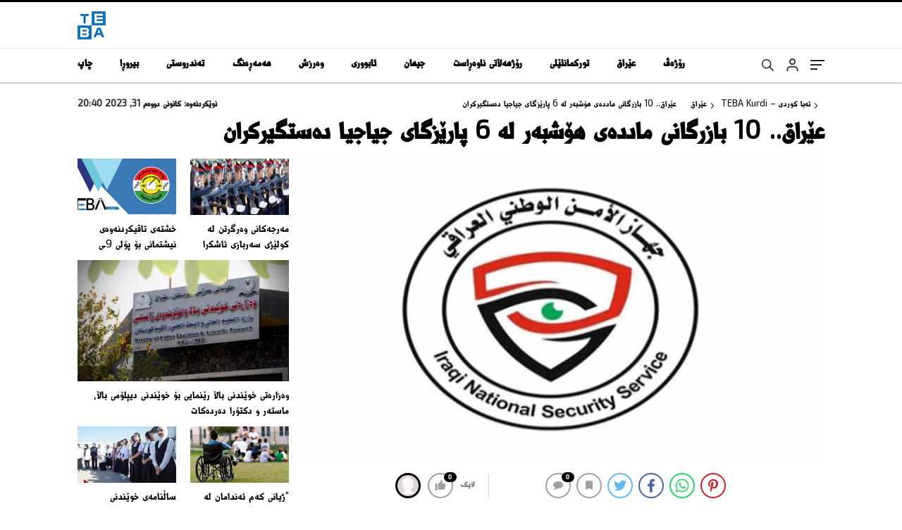

--- FILE ---
content_type: text/html; charset=UTF-8
request_url: https://www.tebakurdi.com/%D8%B9%DB%8E%D8%B1%D8%A7%D9%82-10-%D8%A8%D8%A7%D8%B2%D8%B1%DA%AF%D8%A7%D9%86%DB%8C-%D9%85%D8%A7%D8%AF%D8%AF%DB%95%DB%8C-%D9%87%DB%86%D8%B4%D8%A8%DB%95%D8%B1-%D9%84%DB%95-6-%D9%BE%D8%A7%D8%B1%DB%8E/
body_size: 34477
content:
<!doctype html>
<html lang="tr" itemscope="" itemtype="https://schema.org/Organization">
<head>

    <meta http-equiv="Content-Type" content="text/html; charset=utf-8" />
    <meta name="viewport" content="width=device-width, initial-scale=1.0, maximum-scale=1.0, user-scalable=no" />
    <title>عێراق.. 10 بازرگانی ماددەی هۆشبەر لە 6 پارێزگای جیاجیا دەستگیرکران &#8211; تەبا کوردی &#8211; TEBA Kurdi</title>
<meta name='robots' content='max-image-preview:large' />
	<style>img:is([sizes="auto" i], [sizes^="auto," i]) { contain-intrinsic-size: 3000px 1500px }</style>
	<link rel='dns-prefetch' href='//www.googletagmanager.com' />
<style id='classic-theme-styles-inline-css' type='text/css'>
/*! This file is auto-generated */
.wp-block-button__link{color:#fff;background-color:#32373c;border-radius:9999px;box-shadow:none;text-decoration:none;padding:calc(.667em + 2px) calc(1.333em + 2px);font-size:1.125em}.wp-block-file__button{background:#32373c;color:#fff;text-decoration:none}
</style>
<style id='global-styles-inline-css' type='text/css'>
:root{--wp--preset--aspect-ratio--square: 1;--wp--preset--aspect-ratio--4-3: 4/3;--wp--preset--aspect-ratio--3-4: 3/4;--wp--preset--aspect-ratio--3-2: 3/2;--wp--preset--aspect-ratio--2-3: 2/3;--wp--preset--aspect-ratio--16-9: 16/9;--wp--preset--aspect-ratio--9-16: 9/16;--wp--preset--color--black: #000000;--wp--preset--color--cyan-bluish-gray: #abb8c3;--wp--preset--color--white: #ffffff;--wp--preset--color--pale-pink: #f78da7;--wp--preset--color--vivid-red: #cf2e2e;--wp--preset--color--luminous-vivid-orange: #ff6900;--wp--preset--color--luminous-vivid-amber: #fcb900;--wp--preset--color--light-green-cyan: #7bdcb5;--wp--preset--color--vivid-green-cyan: #00d084;--wp--preset--color--pale-cyan-blue: #8ed1fc;--wp--preset--color--vivid-cyan-blue: #0693e3;--wp--preset--color--vivid-purple: #9b51e0;--wp--preset--gradient--vivid-cyan-blue-to-vivid-purple: linear-gradient(135deg,rgba(6,147,227,1) 0%,rgb(155,81,224) 100%);--wp--preset--gradient--light-green-cyan-to-vivid-green-cyan: linear-gradient(135deg,rgb(122,220,180) 0%,rgb(0,208,130) 100%);--wp--preset--gradient--luminous-vivid-amber-to-luminous-vivid-orange: linear-gradient(135deg,rgba(252,185,0,1) 0%,rgba(255,105,0,1) 100%);--wp--preset--gradient--luminous-vivid-orange-to-vivid-red: linear-gradient(135deg,rgba(255,105,0,1) 0%,rgb(207,46,46) 100%);--wp--preset--gradient--very-light-gray-to-cyan-bluish-gray: linear-gradient(135deg,rgb(238,238,238) 0%,rgb(169,184,195) 100%);--wp--preset--gradient--cool-to-warm-spectrum: linear-gradient(135deg,rgb(74,234,220) 0%,rgb(151,120,209) 20%,rgb(207,42,186) 40%,rgb(238,44,130) 60%,rgb(251,105,98) 80%,rgb(254,248,76) 100%);--wp--preset--gradient--blush-light-purple: linear-gradient(135deg,rgb(255,206,236) 0%,rgb(152,150,240) 100%);--wp--preset--gradient--blush-bordeaux: linear-gradient(135deg,rgb(254,205,165) 0%,rgb(254,45,45) 50%,rgb(107,0,62) 100%);--wp--preset--gradient--luminous-dusk: linear-gradient(135deg,rgb(255,203,112) 0%,rgb(199,81,192) 50%,rgb(65,88,208) 100%);--wp--preset--gradient--pale-ocean: linear-gradient(135deg,rgb(255,245,203) 0%,rgb(182,227,212) 50%,rgb(51,167,181) 100%);--wp--preset--gradient--electric-grass: linear-gradient(135deg,rgb(202,248,128) 0%,rgb(113,206,126) 100%);--wp--preset--gradient--midnight: linear-gradient(135deg,rgb(2,3,129) 0%,rgb(40,116,252) 100%);--wp--preset--font-size--small: 13px;--wp--preset--font-size--medium: 20px;--wp--preset--font-size--large: 36px;--wp--preset--font-size--x-large: 42px;--wp--preset--spacing--20: 0.44rem;--wp--preset--spacing--30: 0.67rem;--wp--preset--spacing--40: 1rem;--wp--preset--spacing--50: 1.5rem;--wp--preset--spacing--60: 2.25rem;--wp--preset--spacing--70: 3.38rem;--wp--preset--spacing--80: 5.06rem;--wp--preset--shadow--natural: 6px 6px 9px rgba(0, 0, 0, 0.2);--wp--preset--shadow--deep: 12px 12px 50px rgba(0, 0, 0, 0.4);--wp--preset--shadow--sharp: 6px 6px 0px rgba(0, 0, 0, 0.2);--wp--preset--shadow--outlined: 6px 6px 0px -3px rgba(255, 255, 255, 1), 6px 6px rgba(0, 0, 0, 1);--wp--preset--shadow--crisp: 6px 6px 0px rgba(0, 0, 0, 1);}:where(.is-layout-flex){gap: 0.5em;}:where(.is-layout-grid){gap: 0.5em;}body .is-layout-flex{display: flex;}.is-layout-flex{flex-wrap: wrap;align-items: center;}.is-layout-flex > :is(*, div){margin: 0;}body .is-layout-grid{display: grid;}.is-layout-grid > :is(*, div){margin: 0;}:where(.wp-block-columns.is-layout-flex){gap: 2em;}:where(.wp-block-columns.is-layout-grid){gap: 2em;}:where(.wp-block-post-template.is-layout-flex){gap: 1.25em;}:where(.wp-block-post-template.is-layout-grid){gap: 1.25em;}.has-black-color{color: var(--wp--preset--color--black) !important;}.has-cyan-bluish-gray-color{color: var(--wp--preset--color--cyan-bluish-gray) !important;}.has-white-color{color: var(--wp--preset--color--white) !important;}.has-pale-pink-color{color: var(--wp--preset--color--pale-pink) !important;}.has-vivid-red-color{color: var(--wp--preset--color--vivid-red) !important;}.has-luminous-vivid-orange-color{color: var(--wp--preset--color--luminous-vivid-orange) !important;}.has-luminous-vivid-amber-color{color: var(--wp--preset--color--luminous-vivid-amber) !important;}.has-light-green-cyan-color{color: var(--wp--preset--color--light-green-cyan) !important;}.has-vivid-green-cyan-color{color: var(--wp--preset--color--vivid-green-cyan) !important;}.has-pale-cyan-blue-color{color: var(--wp--preset--color--pale-cyan-blue) !important;}.has-vivid-cyan-blue-color{color: var(--wp--preset--color--vivid-cyan-blue) !important;}.has-vivid-purple-color{color: var(--wp--preset--color--vivid-purple) !important;}.has-black-background-color{background-color: var(--wp--preset--color--black) !important;}.has-cyan-bluish-gray-background-color{background-color: var(--wp--preset--color--cyan-bluish-gray) !important;}.has-white-background-color{background-color: var(--wp--preset--color--white) !important;}.has-pale-pink-background-color{background-color: var(--wp--preset--color--pale-pink) !important;}.has-vivid-red-background-color{background-color: var(--wp--preset--color--vivid-red) !important;}.has-luminous-vivid-orange-background-color{background-color: var(--wp--preset--color--luminous-vivid-orange) !important;}.has-luminous-vivid-amber-background-color{background-color: var(--wp--preset--color--luminous-vivid-amber) !important;}.has-light-green-cyan-background-color{background-color: var(--wp--preset--color--light-green-cyan) !important;}.has-vivid-green-cyan-background-color{background-color: var(--wp--preset--color--vivid-green-cyan) !important;}.has-pale-cyan-blue-background-color{background-color: var(--wp--preset--color--pale-cyan-blue) !important;}.has-vivid-cyan-blue-background-color{background-color: var(--wp--preset--color--vivid-cyan-blue) !important;}.has-vivid-purple-background-color{background-color: var(--wp--preset--color--vivid-purple) !important;}.has-black-border-color{border-color: var(--wp--preset--color--black) !important;}.has-cyan-bluish-gray-border-color{border-color: var(--wp--preset--color--cyan-bluish-gray) !important;}.has-white-border-color{border-color: var(--wp--preset--color--white) !important;}.has-pale-pink-border-color{border-color: var(--wp--preset--color--pale-pink) !important;}.has-vivid-red-border-color{border-color: var(--wp--preset--color--vivid-red) !important;}.has-luminous-vivid-orange-border-color{border-color: var(--wp--preset--color--luminous-vivid-orange) !important;}.has-luminous-vivid-amber-border-color{border-color: var(--wp--preset--color--luminous-vivid-amber) !important;}.has-light-green-cyan-border-color{border-color: var(--wp--preset--color--light-green-cyan) !important;}.has-vivid-green-cyan-border-color{border-color: var(--wp--preset--color--vivid-green-cyan) !important;}.has-pale-cyan-blue-border-color{border-color: var(--wp--preset--color--pale-cyan-blue) !important;}.has-vivid-cyan-blue-border-color{border-color: var(--wp--preset--color--vivid-cyan-blue) !important;}.has-vivid-purple-border-color{border-color: var(--wp--preset--color--vivid-purple) !important;}.has-vivid-cyan-blue-to-vivid-purple-gradient-background{background: var(--wp--preset--gradient--vivid-cyan-blue-to-vivid-purple) !important;}.has-light-green-cyan-to-vivid-green-cyan-gradient-background{background: var(--wp--preset--gradient--light-green-cyan-to-vivid-green-cyan) !important;}.has-luminous-vivid-amber-to-luminous-vivid-orange-gradient-background{background: var(--wp--preset--gradient--luminous-vivid-amber-to-luminous-vivid-orange) !important;}.has-luminous-vivid-orange-to-vivid-red-gradient-background{background: var(--wp--preset--gradient--luminous-vivid-orange-to-vivid-red) !important;}.has-very-light-gray-to-cyan-bluish-gray-gradient-background{background: var(--wp--preset--gradient--very-light-gray-to-cyan-bluish-gray) !important;}.has-cool-to-warm-spectrum-gradient-background{background: var(--wp--preset--gradient--cool-to-warm-spectrum) !important;}.has-blush-light-purple-gradient-background{background: var(--wp--preset--gradient--blush-light-purple) !important;}.has-blush-bordeaux-gradient-background{background: var(--wp--preset--gradient--blush-bordeaux) !important;}.has-luminous-dusk-gradient-background{background: var(--wp--preset--gradient--luminous-dusk) !important;}.has-pale-ocean-gradient-background{background: var(--wp--preset--gradient--pale-ocean) !important;}.has-electric-grass-gradient-background{background: var(--wp--preset--gradient--electric-grass) !important;}.has-midnight-gradient-background{background: var(--wp--preset--gradient--midnight) !important;}.has-small-font-size{font-size: var(--wp--preset--font-size--small) !important;}.has-medium-font-size{font-size: var(--wp--preset--font-size--medium) !important;}.has-large-font-size{font-size: var(--wp--preset--font-size--large) !important;}.has-x-large-font-size{font-size: var(--wp--preset--font-size--x-large) !important;}
:where(.wp-block-post-template.is-layout-flex){gap: 1.25em;}:where(.wp-block-post-template.is-layout-grid){gap: 1.25em;}
:where(.wp-block-columns.is-layout-flex){gap: 2em;}:where(.wp-block-columns.is-layout-grid){gap: 2em;}
:root :where(.wp-block-pullquote){font-size: 1.5em;line-height: 1.6;}
</style>
<link rel='stylesheet' id='contact-form-7-css' href='https://www.tebakurdi.com/wp-content/plugins/contact-form-7/includes/css/styles.css?ver=6.1.4' type='text/css' media='all' />
<link rel='stylesheet' id='contact-form-7-rtl-css' href='https://www.tebakurdi.com/wp-content/plugins/contact-form-7/includes/css/styles-rtl.css?ver=6.1.4' type='text/css' media='all' />
<link rel='stylesheet' id='uaf_client_css-css' href='https://www.tebakurdi.com/wp-content/uploads/useanyfont/uaf.css?ver=1764786013' type='text/css' media='all' />

<!-- Google tag (gtag.js) snippet added by Site Kit -->
<!-- Google Analytics snippet added by Site Kit -->
<script type="text/javascript" src="https://www.googletagmanager.com/gtag/js?id=GT-W6BW3C47" id="google_gtagjs-js" async></script>
<script type="text/javascript" id="google_gtagjs-js-after">
/* <![CDATA[ */
window.dataLayer = window.dataLayer || [];function gtag(){dataLayer.push(arguments);}
gtag("set","linker",{"domains":["www.tebakurdi.com"]});
gtag("js", new Date());
gtag("set", "developer_id.dZTNiMT", true);
gtag("config", "GT-W6BW3C47", {"googlesitekit_post_date":"20221116","googlesitekit_post_author":"\u062d\u0648\u0633\u06ce\u0646"});
 window._googlesitekit = window._googlesitekit || {}; window._googlesitekit.throttledEvents = []; window._googlesitekit.gtagEvent = (name, data) => { var key = JSON.stringify( { name, data } ); if ( !! window._googlesitekit.throttledEvents[ key ] ) { return; } window._googlesitekit.throttledEvents[ key ] = true; setTimeout( () => { delete window._googlesitekit.throttledEvents[ key ]; }, 5 ); gtag( "event", name, { ...data, event_source: "site-kit" } ); }; 
/* ]]> */
</script>
<link rel="https://api.w.org/" href="https://www.tebakurdi.com/wp-json/" /><link rel="alternate" title="JSON" type="application/json" href="https://www.tebakurdi.com/wp-json/wp/v2/posts/305400" /><link rel="EditURI" type="application/rsd+xml" title="RSD" href="https://www.tebakurdi.com/xmlrpc.php?rsd" />
<meta name="generator" content="WordPress 6.8.2" />
<link rel="canonical" href="https://www.tebakurdi.com/%d8%b9%db%8e%d8%b1%d8%a7%d9%82-10-%d8%a8%d8%a7%d8%b2%d8%b1%da%af%d8%a7%d9%86%db%8c-%d9%85%d8%a7%d8%af%d8%af%db%95%db%8c-%d9%87%db%86%d8%b4%d8%a8%db%95%d8%b1-%d9%84%db%95-6-%d9%be%d8%a7%d8%b1%db%8e/" />
<link rel='shortlink' href='https://www.tebakurdi.com/?p=305400' />
<link rel="alternate" title="oEmbed (JSON)" type="application/json+oembed" href="https://www.tebakurdi.com/wp-json/oembed/1.0/embed?url=https%3A%2F%2Fwww.tebakurdi.com%2F%25d8%25b9%25db%258e%25d8%25b1%25d8%25a7%25d9%2582-10-%25d8%25a8%25d8%25a7%25d8%25b2%25d8%25b1%25da%25af%25d8%25a7%25d9%2586%25db%258c-%25d9%2585%25d8%25a7%25d8%25af%25d8%25af%25db%2595%25db%258c-%25d9%2587%25db%2586%25d8%25b4%25d8%25a8%25db%2595%25d8%25b1-%25d9%2584%25db%2595-6-%25d9%25be%25d8%25a7%25d8%25b1%25db%258e%2F" />
<link rel="alternate" title="oEmbed (XML)" type="text/xml+oembed" href="https://www.tebakurdi.com/wp-json/oembed/1.0/embed?url=https%3A%2F%2Fwww.tebakurdi.com%2F%25d8%25b9%25db%258e%25d8%25b1%25d8%25a7%25d9%2582-10-%25d8%25a8%25d8%25a7%25d8%25b2%25d8%25b1%25da%25af%25d8%25a7%25d9%2586%25db%258c-%25d9%2585%25d8%25a7%25d8%25af%25d8%25af%25db%2595%25db%258c-%25d9%2587%25db%2586%25d8%25b4%25d8%25a8%25db%2595%25d8%25b1-%25d9%2584%25db%2595-6-%25d9%25be%25d8%25a7%25d8%25b1%25db%258e%2F&#038;format=xml" />
<meta name="generator" content="Site Kit by Google 1.167.0" />    <meta property="og:title" content="عێراق.. 10 بازرگانی ماددەی هۆشبەر لە 6 پارێزگای جیاجیا دەستگیرکران" />
                <meta property="og:image" content="https://www.tebakurdi.com/wp-content/uploads/2022/11/Doc-T-401979-637715529635990931.png" />
            
<!-- Google AdSense meta tags added by Site Kit -->
<meta name="google-adsense-platform-account" content="ca-host-pub-2644536267352236">
<meta name="google-adsense-platform-domain" content="sitekit.withgoogle.com">
<!-- End Google AdSense meta tags added by Site Kit -->
<link rel="icon" href="https://www.tebakurdi.com/wp-content/uploads/2025/10/cropped-logokurdinew-32x32.png" sizes="32x32" />
<link rel="icon" href="https://www.tebakurdi.com/wp-content/uploads/2025/10/cropped-logokurdinew-192x192.png" sizes="192x192" />
<link rel="apple-touch-icon" href="https://www.tebakurdi.com/wp-content/uploads/2025/10/cropped-logokurdinew-180x180.png" />
<meta name="msapplication-TileImage" content="https://www.tebakurdi.com/wp-content/uploads/2025/10/cropped-logokurdinew-270x270.png" />
        <meta name="facebook-domain-verification" content="9e2vmfclkxope042dg3533iz8qajhj" />
<script async src="https://pagead2.googlesyndication.com/pagead/js/adsbygoogle.js?client=ca-pub-1116058917145563"
     crossorigin="anonymous"></script>    <link rel="Shortcut Icon" href="https://www.tebakurdi.com/wp-content/uploads/2025/10/logodesk.png" type="image/x-icon">
    <link rel="stylesheet" href="https://www.tebakurdi.com/wp-content/themes/haberadam/Css/styles.css" />
    <link rel="stylesheet" href="https://www.tebakurdi.com/wp-content/themes/haberadam/Css/owl.carousel.min.css">
          <link rel="stylesheet" href="https://www.tebakurdi.com/wp-content/themes/haberadam/icon/style.css" />

      <link rel="stylesheet" href="https://www.tebakurdi.com/wp-content/themes/haberadam/Css/theme_style.css">
    

    <link rel="preload" href="https://www.tebakurdi.com/wp-content/themes/haberadam/fonts/barlow-regular.woff2" as="font" crossorigin>
    <link rel="preload" href="https://www.tebakurdi.com/wp-content/themes/haberadam/fonts/barlow-medium.woff2" as="font" crossorigin>
    <link rel="preload" href="https://www.tebakurdi.com/wp-content/themes/haberadam/fonts/barlow-semibold.woff2" as="font" crossorigin>
    <link rel="preload" href="https://www.tebakurdi.com/wp-content/themes/haberadam/fonts/barlow-bold.woff2" as="font" crossorigin>
    <link rel="preload" href="https://www.tebakurdi.com/wp-content/themes/haberadam/fonts/barlow-regular2.woff2" as="font" crossorigin>
    <link rel="preload" href="https://www.tebakurdi.com/wp-content/themes/haberadam/fonts/barlow-medium2.woff2" as="font" crossorigin>
    <link rel="preload" href="https://www.tebakurdi.com/wp-content/themes/haberadam/fonts/barlow-semibold2.woff2" as="font" crossorigin>
    <link rel="preload" href="https://www.tebakurdi.com/wp-content/themes/haberadam/fonts/barlow-bold2.woff2" as="font" crossorigin>
    <style>
    @font-face {
        font-family: 'Barlow';
        font-style: normal;
        font-weight: 400;
        src: url(https://www.tebakurdi.com/wp-content/themes/haberadam/fonts/barlow-regular.woff2) format('woff2');
        unicode-range: U+0000-00FF, U+0131, U+0152-0153, U+02BB-02BC, U+02C6, U+02DA, U+02DC, U+2000-206F, U+2074, U+20AC, U+2122, U+2191, U+2193, U+2212, U+2215, U+FEFF, U+FFFD;
        font-display: swap;
    }
    @font-face {
        font-family: 'Barlow';
        font-style: normal;
        font-weight: 500;
        src: url(https://www.tebakurdi.com/wp-content/themes/haberadam/fonts/barlow-medium.woff2) format('woff2');
        unicode-range: U+0000-00FF, U+0131, U+0152-0153, U+02BB-02BC, U+02C6, U+02DA, U+02DC, U+2000-206F, U+2074, U+20AC, U+2122, U+2191, U+2193, U+2212, U+2215, U+FEFF, U+FFFD;
        font-display: swap;
      }
      @font-face {
        font-family: 'Barlow';
        font-style: normal;
        font-weight: 600;
        src: url(https://www.tebakurdi.com/wp-content/themes/haberadam/fonts/barlow-semibold.woff2) format('woff2');
        unicode-range: U+0000-00FF, U+0131, U+0152-0153, U+02BB-02BC, U+02C6, U+02DA, U+02DC, U+2000-206F, U+2074, U+20AC, U+2122, U+2191, U+2193, U+2212, U+2215, U+FEFF, U+FFFD;
        font-display: swap;
      }
      @font-face {
        font-family: 'Barlow';
        font-style: normal;
        font-weight: 700;
        src: url(https://www.tebakurdi.com/wp-content/themes/haberadam/fonts/barlow-bold.woff2) format('woff2');
        unicode-range: U+0000-00FF, U+0131, U+0152-0153, U+02BB-02BC, U+02C6, U+02DA, U+02DC, U+2000-206F, U+2074, U+20AC, U+2122, U+2191, U+2193, U+2212, U+2215, U+FEFF, U+FFFD;
        font-display: swap;
      }
      @font-face {
          font-family: 'Barlow';
          font-style: normal;
          font-weight: 400;
          src: url(https://www.tebakurdi.com/wp-content/themes/haberadam/fonts/barlow-regular2.woff2) format('woff2');
          unicode-range: U+0100-024F, U+0259, U+1E00-1EFF, U+2020, U+20A0-20AB, U+20AD-20CF, U+2113, U+2C60-2C7F, U+A720-A7FF;
          font-display: swap;
      }
      @font-face {
          font-family: 'Barlow';
          font-style: normal;
          font-weight: 500;
          src: url(https://www.tebakurdi.com/wp-content/themes/haberadam/fonts/barlow-medium2.woff2) format('woff2');
          unicode-range: U+0100-024F, U+0259, U+1E00-1EFF, U+2020, U+20A0-20AB, U+20AD-20CF, U+2113, U+2C60-2C7F, U+A720-A7FF;
          font-display: swap;
        }
        @font-face {
          font-family: 'Barlow';
          font-style: normal;
          font-weight: 600;
          src: url(https://www.tebakurdi.com/wp-content/themes/haberadam/fonts/barlow-semibold2.woff2) format('woff2');
          unicode-range: U+0100-024F, U+0259, U+1E00-1EFF, U+2020, U+20A0-20AB, U+20AD-20CF, U+2113, U+2C60-2C7F, U+A720-A7FF;
          font-display: swap;
        }
        @font-face {
          font-family: 'Barlow';
          font-style: normal;
          font-weight: 700;
          src: url(https://www.tebakurdi.com/wp-content/themes/haberadam/fonts/barlow-bold2.woff2) format('woff2');
          unicode-range: U+0100-024F, U+0259, U+1E00-1EFF, U+2020, U+20A0-20AB, U+20AD-20CF, U+2113, U+2C60-2C7F, U+A720-A7FF;
          font-display: swap;
        }
    </style>




    
    <script src="https://www.tebakurdi.com/wp-content/themes/haberadam/js/jquery-3.3.1.min.js"></script>
    <style>
    body{
        background-color: #ffffff;
    }
    .scdovizin button, .scdovizintab > div.active{
        background-color: #1e73be;
    }
    .scdovizintab > div.active{
        border-color: #1e73be;
    }
    .scdovizin-inputs.scifull span{
        border-color: #1e73be25;
    }
    #header-shape-gradient {
        --color-stop: #1e73be;
        --color-bot: #1e73be;
    }
    #zuck-modal-content .story-viewer .slides .item>.media{width: 700px;}
    #zuck-modal-content .strydesc{color: }
    .newsBox2 > i{background: #1e73be;opacity: 0.7;}
    .ayarlarkaydet.ayarkheader:hover {background-color:#1e73be;}
    .iletisim svg.titledot rect {fill:#1e73be;}
    .videoNewsBox ul li a strong:hover{color: #1e73be}
    .pageWrapper .pageMainWrap .contentWrap .pageNav ul li.active a:before, header{background: #1e73be}
    .pageWrapper .pageMainWrap .contentWrap .wideArea .contactForm .submit{background: #1e73be}
    .tag{background: #1e73be}
    .newsBox:hover>strong{color:#1e73be}
    .newsBox>strong:hover{color:#1e73be}
    .authorBox ul li a strong,#owl-wleft-slider3 .owl-nav button:hover{color:#1e73be}
    .options-icons.iconcom:hover .icon-border {
      background-color: #1e73be;
      border-color: #1e73be;
    }
    @media only screen and (max-width: 480px) {
        .header-bottom {
            background: #1e73be;
        }
    }

    .desk-menu-top ul li:first-child, .desk-menu-bottom-left li a:before, .desk-menu-bottom-right ul li a,
    .desk-menu-bottom-right ul li a span
    {color: #2a292990}
    .desk-menu-bottom-left li a i{ background-color: #2a292990 }
    .desk-menu-bottom-left li a, .desk-menu-bottom-right ul li a, .desk-menu-bottom-right ul li a span { border-color: #2a292990; }
    .desk-menu-bottom-right ul li a span svg path { fill: #2a292990; }

    .left .more a{background-color: #1e73be}

    #home > .bottom > .left .twoLineNews > div > div > div > div > div > div a strong:hover{color: #1e73be}
    .videoNewsBox ul li a span i{background: #1e73be}
    .pageWrapper .pageMainWrap .contentWrap .wideArea .contactForm .submit{background: #1e73be}
    .pageWrapper .pageMainWrap .contentWrap .pageNav ul li.active a:before{background: #1e73be}
    .pageWrapper .pageMainWrap .contentWrap .pageNav ul li > a:before{background: #1e73be}
    .header2.withHeader3 .hd-top, .hmfix .header2.withHeader3 .hd-bot.on, .hmfix .header-bottom.on, .wleft-slider-left li.active a figure, .hd-bot,
    .hd-bot, .header2.withHeader3 .hd-top, .hmfix .header2.withHeader3 .hd-bot.on, .yol-in-bottom ul li a span
    { border-color: #1e73be; }
    header .menu-item-has-children ul.sub-menu{ background-color: #1e73be }
    .desk-menu{ background-color:#1e73be }
    .bvgl-title{border-color: #1e73be }
    div#owl-wleft-slider3 .owl-dots button:hover:after, div#owl-wleft-slider3 .owl-dots button.active:after,
    .main-manset .owl-dots button.active, .main-manset .owl-nav .owl-prev:hover, .main-manset .owl-nav .owl-next:hover,
    .tab-up-in .owl-dots button.active, .header-bottom-left:before, .header-bottom-left #logo,
    .header-bottom-left nav ul li a:after, .hd-bot-left #logo, .hd-bot-left .mobile-logo, a.mobile-logo, .gazete-detay-left ul li a:before
    {
        background-color: #1e73be;
    }

    .yr-in a p:hover,.hd-bot-right nav ul li a:hover{ color:#1e73be }

    #owl-wleft-slider2 .owl-dots button.active,div#owl-wleft-slider .owl-dots button.active, div#owl-wleft-slider3 .owl-dots button.active,
    .tab-up-in .owl-dots button.active, .main-manset #owl-main-manset .owl-dot.active{
        background-color: #1e73be !important;
    }
    .yol-in-bottom ul li a span{ border-color: #1e73be !important; }

    #home.container .newsBox>strong span:hover, #home.container .newsBox>strong:hover span, .flmc .news-four-2 .news-four-in span:hover,
    .kat-grid-right-five a:hover strong, #home.container .newsBox>strong:hover span, .fively-left a:hover h5, .news-four-in a.news-four-link:hover .news-four-in-title span,
    .yol-in-bottom ul li a:hover span, .footer-links-left ul li a:hover, .gazete-detay-left ul li a:hover span, .gazete-detay-left ul li a.active span,
    .gazete-dr-gun li a:hover, .gazeteler-top h1 b
    {
        color: #1e73be !important;
    }

    .hm-top .select-vakit{ background-color: #1e73be }

    .mobile-menu h3{ color: #1e73be }

        footer .logo-pattern{background-color: #1e73be}
    
            .header-bottom-left:before, .header-bottom-left #logo, .alt-cat,
        .main-manset .owl-dots button.active, .main-manset .owl-nav .owl-prev:hover, .main-manset .owl-nav .owl-next:hover,
        .header-bottom-left nav ul li a:after, .left .more a, .newsBox span .icon-play-arrow,
        .options-icons .icon-border.active, span.icon-border-count, .sc-options-user,  #newsRead .bottom .left .detail .relatedContent a,
        #newsRead .bottom .left .detail ol li:before,
        .hd-bot-left #logo, .shrrt.active .icon-border,
        .sc-options-left .options-icons:hover .icon-border, .cb-ver-head, a.mobile-logo, .ss-choosen, .ss-top-mobile a:hover,
        .options-icons.iconfav:hover .icon-border,.options-icons.iconcom:hover .icon-border   {background-color: #020000}
        .bvgl-title, .options-icons .icon-border.active, .options-icons .icon-border.active:hover,
        .hmfix .header-bottom.on,.shrrt.active .icon-border,
        .sc-options-left .options-icons:hover .icon-border, .hd-bot, .header2.withHeader3 .hd-top, .hmfix .header2.withHeader3 .hd-bot.on,.yol-in-bottom ul li a span,
        .wleft-slider-left li.active a figure,.options-icons.iconfav:hover .icon-border,.options-icons.iconcom:hover .icon-border
        {border-color: #020000}
        .video-five-left{background-color: #ffffff36}
        .video-five .flex-start,.video-five-right{background-color: #020000}

        #owl-wleft-slider1 .owl-dots button.active ,#owl-wleft-slider2 .owl-dots button.active, div#owl-wleft-slider3 .owl-dots button.active{background-color: #020000 !important;}
        footer .logo-pattern, div#owl-wleft-slider3 .owl-dots button.active:after,
        div#owl-wleft-slider3 .owl-dots button.active:after, .main-manset #owl-main-manset .owl-dot.active,
        div#owl-wleft-slider .owl-dots button.active, .ss-top ul li.active, .ss-top ul li:hover, #owl-sports .owl-nav .owl-prev,
        .ss-bottom ul a, #owl-sports .owl-nav .owl-next
        {background-color: #020000 !important;}

        .wleft-slider3 .owl-nav button:hover, span.comment-active b{ color: #020000 !important; }

                    footer .logo-pattern{background-color: }
        


        .container .newsBox>strong span:hover, .fourrscl-bottom p:hover, .sc-fively-2 a p:hover, .sc-fively-1 a p:hover,
        a.bvgl-top p:hover, a.bvgl-top figure:hover a.bvgl-top p, .infinityDiv h4,.cb-veri ul li:hover a,.cb-letters p b,
        #newsRead .bottom .left .detail .options-icons:hover p, .yazar-detay-right .cap .options-icons:hover p,
        .footer-links-left ul li a:hover
        {
            color: #020000 !important;
        }

        @media only screen and (max-width: 480px) {
            .header-bottom {
                background: #020000;
            }
        }

        .sticky-bread {
            border-top-color:  #020000;
        }

        .sb-left a svg path {
          fill: #020000;
        }

        .hd-bot, .header2.withHeader3 .hd-top, .hmfix .header2.withHeader3 .hd-bot.on{
            border-top-color: #020000;
        }

    .scdovizin button, .scdovizintab > div.active{
        background-color: #020000;
    }
    .scdovizintab > div.active{
        border-color: #020000;
    }
    .scdovizin-inputs.scifull span{
        border-color: #02000025;
    }

    
    @media screen and (max-width:568px) {
        #home > .bottom .left .sixNewsSymmetry > div {
            width: 100%;
            flex: 100%;
            max-width: 100%;
            padding-left: 5px;
            padding-right: 5px !important;
        }
    }

        .ows-in h3, #owl-wleft-slider2 .ows-in h3, #owl-wleft-slider3 .ows-in h3, .main-manset-title h3,.tab-up-title h3{text-transform: unset;}
        .ows-in h3::first-line{color:#1e73be}
            .container .newsBox>strong:hover span{ color: #1e73be }
    .genel-veri{background-color: #d9242f}

    .mid-va span,.corona1,.corona2{background-color: #1e73be}
    .mid-va span:first-child{background-color: transparent}
    .weat-d-tag a:hover{background-color: #1e73be !important;border-color: #1e73be !important;}
</style>

    <script> var ajaxurl = "https://www.tebakurdi.com/wp-admin/admin-ajax.php";</script>
</head>

<body class=" hmfix  bgWhite mm-wrapper">
  <style media="screen">
  header .logo-pattern {
    display: none;
  }
</style>
<div class="header2after">

</div>
<header class="header2 withHeader3">
    <div class="hd-top">
        <div class="container">
            <div class="hd-top-in">
              <div class="logo-pattern">
</div>

<a href="https://www.tebakurdi.com/" id="logo" class="desktop-logo"><img src="https://www.tebakurdi.com/wp-content/uploads/2025/10/logodesk.png" class="logo-lzy" alt="تەبا کوردی &#8211; TEBA Kurdi" /></a>
<a href="https://www.tebakurdi.com/" class="mobile-logo"><img src="https://www.tebakurdi.com/wp-content/uploads/2025/10/logodesk.png" class="logo-lzy"  alt="تەبا کوردی &#8211; TEBA Kurdi" /></a>


              
                <div class="hd-top-right">
                    <div class="header-bottom-right-options">
                        
<ul>

    <li class="hdr-s" ><a href="javascript:;">
      <svg id="asd" class="des-g" data-name="Layer 1" xmlns="https://www.w3.org/2000/svg" width="17" height="19" viewBox="0 0 23.08 23.2"><path d="M15.39,15.39l7,7.11ZM1,9.09a8.09,8.09,0,1,1,8.09,8.08A8.09,8.09,0,0,1,1,9.09Z" transform="translate(0 0)" style="fill:none;stroke:#222;stroke-linecap:round;stroke-width:2px"></path></svg>
            <!--<img src="https://www.tebakurdi.com/wp-content/themes/haberadam/img/icons/searchw.png" alt="s" class="mb-g">-->

            <svg id="asd" class="mobileg-g" data-name="Layer 1" xmlns="https://www.w3.org/2000/svg" width="17" height="19" viewBox="0 0 23.08 23.2"><path d="M15.39,15.39l7,7.11ZM1,9.09a8.09,8.09,0,1,1,8.09,8.08A8.09,8.09,0,0,1,1,9.09Z" transform="translate(0 0)" style="fill:none;stroke:#fff;stroke-linecap:round;stroke-width:2px"></path></svg>
        </a>
        <div class="header-search-form" style="visibility: hidden;opacity: 0;transform: translateY(10px);">
            <div class="container">
                <div class="hsf-in">
                    <form class="" action="https://www.tebakurdi.com/" method="get">
                        <input type="text" name="s" placeholder="دەتانەوێت بەدوای چیدا بگەڕێن؟">
                          <div class="s-close">
                            <svg width="12" height="12" version="1.1" id="Capa_1" xmlns="https://www.w3.org/2000/svg" xmlns:xlink="https://www.w3.org/1999/xlink" x="0px" y="0px"
                               viewBox="0 0 47.971 47.971" style="enable-background:new 0 0 47.971 47.971;" xml:space="preserve">
                            <g>
                              <path d="M28.228,23.986L47.092,5.122c1.172-1.171,1.172-3.071,0-4.242c-1.172-1.172-3.07-1.172-4.242,0L23.986,19.744L5.121,0.88
                                c-1.172-1.172-3.07-1.172-4.242,0c-1.172,1.171-1.172,3.071,0,4.242l18.865,18.864L0.879,42.85c-1.172,1.171-1.172,3.071,0,4.242
                                C1.465,47.677,2.233,47.97,3,47.97s1.535-0.293,2.121-0.879l18.865-18.864L42.85,47.091c0.586,0.586,1.354,0.879,2.121,0.879
                                s1.535-0.293,2.121-0.879c1.172-1.171,1.172-3.071,0-4.242L28.228,23.986z" fill="#222"/>
                            </g>
                            <g>
                            </g>
                            <g>
                            </g>
                            <g>
                            </g>
                            <g>
                            </g>
                            <g>
                            </g>
                            <g>
                            </g>
                            <g>
                            </g>
                            <g>
                            </g>
                            <g>
                            </g>
                            <g>
                            </g>
                            <g>
                            </g>
                            <g>
                            </g>
                            <g>
                            </g>
                            <g>
                            </g>
                            <g>
                            </g>
                            </svg>

                          </div>
                    </form>
                </div>
            </div>
        </div>
    </li>
    <li class="des-g">
                        <a href="https://www.tebakurdi.com/giris">
                    <svg xmlns="https://www.w3.org/2000/svg" class="des-g" width="17" height="18" viewBox="0 0 18 20"><path d="M1683,42V40a4,4,0,0,0-4-4h-6a4,4,0,0,0-4,4v2h-2V40a6,6,0,0,1,6-6h6a6,6,0,0,1,6,6v2Zm-12-15a5,5,0,1,1,5,5A5,5,0,0,1,1671,27Zm2,0a3,3,0,1,0,3-3A3,3,0,0,0,1673,27Z" transform="translate(-1667 -22)" fill="#222"/></svg>
                                        <svg xmlns="https://www.w3.org/2000/svg" class="mobileg-g" width="17" height="18" viewBox="0 0 18 20"><path d="M1683,42V40a4,4,0,0,0-4-4h-6a4,4,0,0,0-4,4v2h-2V40a6,6,0,0,1,6-6h6a6,6,0,0,1,6,6v2Zm-12-15a5,5,0,1,1,5,5A5,5,0,0,1,1671,27Zm2,0a3,3,0,1,0,3-3A3,3,0,0,0,1673,27Z" transform="translate(-1667 -22)" fill="#fff"/></svg>
            </a></li>
    <li >
        <div class="hamburger m-toggle">
            <div class="hamburger-in">
                <span></span>
                <span></span>
                <span></span>
            </div>
        </div>
    </li>
</ul>
                    </div>
                </div>
            </div>
        </div>
    </div>
    <div class="hd-bot">
        <div class="container">
            <div class="hd-bot-flex">
                <div class="hd-bot-right">
                    <nav>
                        <ul id="menu-ust-menu" class="menu"><li id="menu-item-290445" class="menu-item menu-item-type-taxonomy menu-item-object-category menu-item-290445"><a href="https://www.tebakurdi.com/category/gazeteler/">چاپ</a></li>
<li id="menu-item-290001" class="menu-item menu-item-type-post_type menu-item-object-page menu-item-290001"><a href="https://www.tebakurdi.com/yazarlar/">بیروڕا</a></li>
<li id="menu-item-290000" class="menu-item menu-item-type-taxonomy menu-item-object-category menu-item-290000"><a href="https://www.tebakurdi.com/category/saglik/">تەندروستی</a></li>
<li id="menu-item-289999" class="menu-item menu-item-type-taxonomy menu-item-object-category menu-item-289999"><a href="https://www.tebakurdi.com/category/yasam/">هەمەڕەنگ</a></li>
<li id="menu-item-289998" class="menu-item menu-item-type-taxonomy menu-item-object-category menu-item-289998"><a href="https://www.tebakurdi.com/category/spor/">وەرزش</a></li>
<li id="menu-item-289997" class="menu-item menu-item-type-taxonomy menu-item-object-category menu-item-289997"><a href="https://www.tebakurdi.com/category/ekonomi/">ئابووری</a></li>
<li id="menu-item-289996" class="menu-item menu-item-type-taxonomy menu-item-object-category menu-item-289996"><a href="https://www.tebakurdi.com/category/dunya/">جیهان</a></li>
<li id="menu-item-289995" class="menu-item menu-item-type-taxonomy menu-item-object-category menu-item-289995"><a href="https://www.tebakurdi.com/category/ortadogu/">رۆژهەڵاتی ناوەڕاست</a></li>
<li id="menu-item-328390" class="menu-item menu-item-type-taxonomy menu-item-object-category menu-item-328390"><a href="https://www.tebakurdi.com/category/turkmeneli/">تورکمانئێلی</a></li>
<li id="menu-item-289994" class="menu-item menu-item-type-taxonomy menu-item-object-category current-post-ancestor current-menu-parent current-post-parent menu-item-289994"><a href="https://www.tebakurdi.com/category/irak/">عێراق</a></li>
<li id="menu-item-289993" class="menu-item menu-item-type-taxonomy menu-item-object-category menu-item-289993"><a href="https://www.tebakurdi.com/category/gundem-ku/">رۆژەڤ</a></li>
</ul>                    </nav>
                </div>
                <div class="hd-top-right">
                    <div class="header-bottom-right-options">
                        
<ul>

    <li class="hdr-s" ><a href="javascript:;">
      <svg id="asd" class="des-g" data-name="Layer 1" xmlns="https://www.w3.org/2000/svg" width="17" height="19" viewBox="0 0 23.08 23.2"><path d="M15.39,15.39l7,7.11ZM1,9.09a8.09,8.09,0,1,1,8.09,8.08A8.09,8.09,0,0,1,1,9.09Z" transform="translate(0 0)" style="fill:none;stroke:#222;stroke-linecap:round;stroke-width:2px"></path></svg>
            <!--<img src="https://www.tebakurdi.com/wp-content/themes/haberadam/img/icons/searchw.png" alt="s" class="mb-g">-->

            <svg id="asd" class="mobileg-g" data-name="Layer 1" xmlns="https://www.w3.org/2000/svg" width="17" height="19" viewBox="0 0 23.08 23.2"><path d="M15.39,15.39l7,7.11ZM1,9.09a8.09,8.09,0,1,1,8.09,8.08A8.09,8.09,0,0,1,1,9.09Z" transform="translate(0 0)" style="fill:none;stroke:#fff;stroke-linecap:round;stroke-width:2px"></path></svg>
        </a>
        <div class="header-search-form" style="visibility: hidden;opacity: 0;transform: translateY(10px);">
            <div class="container">
                <div class="hsf-in">
                    <form class="" action="https://www.tebakurdi.com/" method="get">
                        <input type="text" name="s" placeholder="دەتانەوێت بەدوای چیدا بگەڕێن؟">
                          <div class="s-close">
                            <svg width="12" height="12" version="1.1" id="Capa_1" xmlns="https://www.w3.org/2000/svg" xmlns:xlink="https://www.w3.org/1999/xlink" x="0px" y="0px"
                               viewBox="0 0 47.971 47.971" style="enable-background:new 0 0 47.971 47.971;" xml:space="preserve">
                            <g>
                              <path d="M28.228,23.986L47.092,5.122c1.172-1.171,1.172-3.071,0-4.242c-1.172-1.172-3.07-1.172-4.242,0L23.986,19.744L5.121,0.88
                                c-1.172-1.172-3.07-1.172-4.242,0c-1.172,1.171-1.172,3.071,0,4.242l18.865,18.864L0.879,42.85c-1.172,1.171-1.172,3.071,0,4.242
                                C1.465,47.677,2.233,47.97,3,47.97s1.535-0.293,2.121-0.879l18.865-18.864L42.85,47.091c0.586,0.586,1.354,0.879,2.121,0.879
                                s1.535-0.293,2.121-0.879c1.172-1.171,1.172-3.071,0-4.242L28.228,23.986z" fill="#222"/>
                            </g>
                            <g>
                            </g>
                            <g>
                            </g>
                            <g>
                            </g>
                            <g>
                            </g>
                            <g>
                            </g>
                            <g>
                            </g>
                            <g>
                            </g>
                            <g>
                            </g>
                            <g>
                            </g>
                            <g>
                            </g>
                            <g>
                            </g>
                            <g>
                            </g>
                            <g>
                            </g>
                            <g>
                            </g>
                            <g>
                            </g>
                            </svg>

                          </div>
                    </form>
                </div>
            </div>
        </div>
    </li>
    <li class="des-g">
                        <a href="https://www.tebakurdi.com/giris">
                    <svg xmlns="https://www.w3.org/2000/svg" class="des-g" width="17" height="18" viewBox="0 0 18 20"><path d="M1683,42V40a4,4,0,0,0-4-4h-6a4,4,0,0,0-4,4v2h-2V40a6,6,0,0,1,6-6h6a6,6,0,0,1,6,6v2Zm-12-15a5,5,0,1,1,5,5A5,5,0,0,1,1671,27Zm2,0a3,3,0,1,0,3-3A3,3,0,0,0,1673,27Z" transform="translate(-1667 -22)" fill="#222"/></svg>
                                        <svg xmlns="https://www.w3.org/2000/svg" class="mobileg-g" width="17" height="18" viewBox="0 0 18 20"><path d="M1683,42V40a4,4,0,0,0-4-4h-6a4,4,0,0,0-4,4v2h-2V40a6,6,0,0,1,6-6h6a6,6,0,0,1,6,6v2Zm-12-15a5,5,0,1,1,5,5A5,5,0,0,1,1671,27Zm2,0a3,3,0,1,0,3-3A3,3,0,0,0,1673,27Z" transform="translate(-1667 -22)" fill="#fff"/></svg>
            </a></li>
    <li >
        <div class="hamburger m-toggle">
            <div class="hamburger-in">
                <span></span>
                <span></span>
                <span></span>
            </div>
        </div>
    </li>
</ul>
                    </div>
                </div>
            </div>
        </div>
    </div>
    <div class="mobileSearch">
      <div class="mobileSearch-close">
        <div class="mss-close">
                            <svg width="12" height="12" version="1.1" id="Capa_1" xmlns="https://www.w3.org/2000/svg" xmlns:xlink="https://www.w3.org/1999/xlink" x="0px" y="0px" viewBox="0 0 47.971 47.971" style="enable-background:new 0 0 47.971 47.971;" xml:space="preserve">
                            <g>
                              <path d="M28.228,23.986L47.092,5.122c1.172-1.171,1.172-3.071,0-4.242c-1.172-1.172-3.07-1.172-4.242,0L23.986,19.744L5.121,0.88
                                c-1.172-1.172-3.07-1.172-4.242,0c-1.172,1.171-1.172,3.071,0,4.242l18.865,18.864L0.879,42.85c-1.172,1.171-1.172,3.071,0,4.242
                                C1.465,47.677,2.233,47.97,3,47.97s1.535-0.293,2.121-0.879l18.865-18.864L42.85,47.091c0.586,0.586,1.354,0.879,2.121,0.879
                                s1.535-0.293,2.121-0.879c1.172-1.171,1.172-3.071,0-4.242L28.228,23.986z" fill="#222"></path>
                              </g><g></g><g></g><g></g><g></g><g></g><g></g><g></g><g></g><g></g><g></g><g></g><g></g><g></g><g></g><g></g>
                            </svg>

                          </div>
      </div>
      <div class="mobileSearch-top">
        <form method="get" action="/arama/">
        <div class="mobileSearch-flex">
            <button type="submit">
                <svg id="asdf" data-name="Layer 1" xmlns="https://www.w3.org/2000/svg" width="17" height="19" viewBox="0 0 23.08 23.2"><path d="M15.39,15.39l7,7.11ZM1,9.09a8.09,8.09,0,1,1,8.09,8.08A8.09,8.09,0,0,1,1,9.09Z" transform="translate(0 0)" style="fill:none;stroke:#fff;stroke-linecap:round;stroke-width:2px"></path></svg>
            </button>
            <input type="text" name="s" placeholder="Hızlı Ara" required="">
        </div>
    </form>
      </div>
      <div class="mobileSearch-bottom">
        <ul>
                            <li>
                    <a href="https://www.tebakurdi.com/tag/%db%8c%db%8e%d9%86%d8%b3-%d8%b3%d8%aa%db%86%da%b5%d8%aa%d9%86%d8%a8%db%8e%d8%b1%da%af/"><svg version="1.1" id="Capa_1" width="12px" height="12px" xmlns="https://www.w3.org/2000/svg" xmlns:xlink="http://www.w3.org/1999/xlink" x="0px" y="0px"
                                                  viewBox="0 0 512 512" style="enable-background:new 0 0 512 512;" xml:space="preserve">
              <g><g>
                      <path d="M506.134,241.843c-0.006-0.006-0.011-0.013-0.018-0.019l-104.504-104c-7.829-7.791-20.492-7.762-28.285,0.068
                    c-7.792,7.829-7.762,20.492,0.067,28.284L443.558,236H20c-11.046,0-20,8.954-20,20c0,11.046,8.954,20,20,20h423.557
                    l-70.162,69.824c-7.829,7.792-7.859,20.455-0.067,28.284c7.793,7.831,20.457,7.858,28.285,0.068l104.504-104
                    c0.006-0.006,0.011-0.013,0.018-0.019C513.968,262.339,513.943,249.635,506.134,241.843z"/>
                  </g></g><g></g><g></g><g></g><g></g><g></g><g></g><g></g><g></g><g></g><g></g><g></g><g></g><g></g><g></g><g></g></svg>
                        یێنس ستۆڵتنبێرگ</a>
                </li>
                            <li>
                    <a href="https://www.tebakurdi.com/tag/%db%8c%db%86%d9%86%d8%a7%d9%86/"><svg version="1.1" id="Capa_1" width="12px" height="12px" xmlns="https://www.w3.org/2000/svg" xmlns:xlink="http://www.w3.org/1999/xlink" x="0px" y="0px"
                                                  viewBox="0 0 512 512" style="enable-background:new 0 0 512 512;" xml:space="preserve">
              <g><g>
                      <path d="M506.134,241.843c-0.006-0.006-0.011-0.013-0.018-0.019l-104.504-104c-7.829-7.791-20.492-7.762-28.285,0.068
                    c-7.792,7.829-7.762,20.492,0.067,28.284L443.558,236H20c-11.046,0-20,8.954-20,20c0,11.046,8.954,20,20,20h423.557
                    l-70.162,69.824c-7.829,7.792-7.859,20.455-0.067,28.284c7.793,7.831,20.457,7.858,28.285,0.068l104.504-104
                    c0.006-0.006,0.011-0.013,0.018-0.019C513.968,262.339,513.943,249.635,506.134,241.843z"/>
                  </g></g><g></g><g></g><g></g><g></g><g></g><g></g><g></g><g></g><g></g><g></g><g></g><g></g><g></g><g></g><g></g></svg>
                        یۆنان</a>
                </li>
                            <li>
                    <a href="https://www.tebakurdi.com/tag/%db%8c%db%86%d9%86%d8%a7%d9%85%db%8c/"><svg version="1.1" id="Capa_1" width="12px" height="12px" xmlns="https://www.w3.org/2000/svg" xmlns:xlink="http://www.w3.org/1999/xlink" x="0px" y="0px"
                                                  viewBox="0 0 512 512" style="enable-background:new 0 0 512 512;" xml:space="preserve">
              <g><g>
                      <path d="M506.134,241.843c-0.006-0.006-0.011-0.013-0.018-0.019l-104.504-104c-7.829-7.791-20.492-7.762-28.285,0.068
                    c-7.792,7.829-7.762,20.492,0.067,28.284L443.558,236H20c-11.046,0-20,8.954-20,20c0,11.046,8.954,20,20,20h423.557
                    l-70.162,69.824c-7.829,7.792-7.859,20.455-0.067,28.284c7.793,7.831,20.457,7.858,28.285,0.068l104.504-104
                    c0.006-0.006,0.011-0.013,0.018-0.019C513.968,262.339,513.943,249.635,506.134,241.843z"/>
                  </g></g><g></g><g></g><g></g><g></g><g></g><g></g><g></g><g></g><g></g><g></g><g></g><g></g><g></g><g></g><g></g></svg>
                        یۆنامی</a>
                </li>
                            <li>
                    <a href="https://www.tebakurdi.com/tag/%db%8c%db%86%d8%b1%db%86%db%8c-2024/"><svg version="1.1" id="Capa_1" width="12px" height="12px" xmlns="https://www.w3.org/2000/svg" xmlns:xlink="http://www.w3.org/1999/xlink" x="0px" y="0px"
                                                  viewBox="0 0 512 512" style="enable-background:new 0 0 512 512;" xml:space="preserve">
              <g><g>
                      <path d="M506.134,241.843c-0.006-0.006-0.011-0.013-0.018-0.019l-104.504-104c-7.829-7.791-20.492-7.762-28.285,0.068
                    c-7.792,7.829-7.762,20.492,0.067,28.284L443.558,236H20c-11.046,0-20,8.954-20,20c0,11.046,8.954,20,20,20h423.557
                    l-70.162,69.824c-7.829,7.792-7.859,20.455-0.067,28.284c7.793,7.831,20.457,7.858,28.285,0.068l104.504-104
                    c0.006-0.006,0.011-0.013,0.018-0.019C513.968,262.339,513.943,249.635,506.134,241.843z"/>
                  </g></g><g></g><g></g><g></g><g></g><g></g><g></g><g></g><g></g><g></g><g></g><g></g><g></g><g></g><g></g><g></g></svg>
                        یۆرۆی 2024</a>
                </li>
                            <li>
                    <a href="https://www.tebakurdi.com/tag/%db%8c%db%86%d8%b1%db%86/"><svg version="1.1" id="Capa_1" width="12px" height="12px" xmlns="https://www.w3.org/2000/svg" xmlns:xlink="http://www.w3.org/1999/xlink" x="0px" y="0px"
                                                  viewBox="0 0 512 512" style="enable-background:new 0 0 512 512;" xml:space="preserve">
              <g><g>
                      <path d="M506.134,241.843c-0.006-0.006-0.011-0.013-0.018-0.019l-104.504-104c-7.829-7.791-20.492-7.762-28.285,0.068
                    c-7.792,7.829-7.762,20.492,0.067,28.284L443.558,236H20c-11.046,0-20,8.954-20,20c0,11.046,8.954,20,20,20h423.557
                    l-70.162,69.824c-7.829,7.792-7.859,20.455-0.067,28.284c7.793,7.831,20.457,7.858,28.285,0.068l104.504-104
                    c0.006-0.006,0.011-0.013,0.018-0.019C513.968,262.339,513.943,249.635,506.134,241.843z"/>
                  </g></g><g></g><g></g><g></g><g></g><g></g><g></g><g></g><g></g><g></g><g></g><g></g><g></g><g></g><g></g><g></g></svg>
                        یۆرۆ</a>
                </li>
                            <li>
                    <a href="https://www.tebakurdi.com/tag/%db%8c%db%86%d8%b1%d8%a7%d9%86%db%8c%db%86%d9%85/"><svg version="1.1" id="Capa_1" width="12px" height="12px" xmlns="https://www.w3.org/2000/svg" xmlns:xlink="http://www.w3.org/1999/xlink" x="0px" y="0px"
                                                  viewBox="0 0 512 512" style="enable-background:new 0 0 512 512;" xml:space="preserve">
              <g><g>
                      <path d="M506.134,241.843c-0.006-0.006-0.011-0.013-0.018-0.019l-104.504-104c-7.829-7.791-20.492-7.762-28.285,0.068
                    c-7.792,7.829-7.762,20.492,0.067,28.284L443.558,236H20c-11.046,0-20,8.954-20,20c0,11.046,8.954,20,20,20h423.557
                    l-70.162,69.824c-7.829,7.792-7.859,20.455-0.067,28.284c7.793,7.831,20.457,7.858,28.285,0.068l104.504-104
                    c0.006-0.006,0.011-0.013,0.018-0.019C513.968,262.339,513.943,249.635,506.134,241.843z"/>
                  </g></g><g></g><g></g><g></g><g></g><g></g><g></g><g></g><g></g><g></g><g></g><g></g><g></g><g></g><g></g><g></g></svg>
                        یۆرانیۆم</a>
                </li>
                            <li>
                    <a href="https://www.tebakurdi.com/tag/%db%8c%d9%88%d9%86%db%8c%d8%b3%db%8e%d9%81/"><svg version="1.1" id="Capa_1" width="12px" height="12px" xmlns="https://www.w3.org/2000/svg" xmlns:xlink="http://www.w3.org/1999/xlink" x="0px" y="0px"
                                                  viewBox="0 0 512 512" style="enable-background:new 0 0 512 512;" xml:space="preserve">
              <g><g>
                      <path d="M506.134,241.843c-0.006-0.006-0.011-0.013-0.018-0.019l-104.504-104c-7.829-7.791-20.492-7.762-28.285,0.068
                    c-7.792,7.829-7.762,20.492,0.067,28.284L443.558,236H20c-11.046,0-20,8.954-20,20c0,11.046,8.954,20,20,20h423.557
                    l-70.162,69.824c-7.829,7.792-7.859,20.455-0.067,28.284c7.793,7.831,20.457,7.858,28.285,0.068l104.504-104
                    c0.006-0.006,0.011-0.013,0.018-0.019C513.968,262.339,513.943,249.635,506.134,241.843z"/>
                  </g></g><g></g><g></g><g></g><g></g><g></g><g></g><g></g><g></g><g></g><g></g><g></g><g></g><g></g><g></g><g></g></svg>
                        یونیسێف</a>
                </li>
                            <li>
                    <a href="https://www.tebakurdi.com/tag/%db%8c%d9%88%d9%86%d8%b3%da%a9%db%86/"><svg version="1.1" id="Capa_1" width="12px" height="12px" xmlns="https://www.w3.org/2000/svg" xmlns:xlink="http://www.w3.org/1999/xlink" x="0px" y="0px"
                                                  viewBox="0 0 512 512" style="enable-background:new 0 0 512 512;" xml:space="preserve">
              <g><g>
                      <path d="M506.134,241.843c-0.006-0.006-0.011-0.013-0.018-0.019l-104.504-104c-7.829-7.791-20.492-7.762-28.285,0.068
                    c-7.792,7.829-7.762,20.492,0.067,28.284L443.558,236H20c-11.046,0-20,8.954-20,20c0,11.046,8.954,20,20,20h423.557
                    l-70.162,69.824c-7.829,7.792-7.859,20.455-0.067,28.284c7.793,7.831,20.457,7.858,28.285,0.068l104.504-104
                    c0.006-0.006,0.011-0.013,0.018-0.019C513.968,262.339,513.943,249.635,506.134,241.843z"/>
                  </g></g><g></g><g></g><g></g><g></g><g></g><g></g><g></g><g></g><g></g><g></g><g></g><g></g><g></g><g></g><g></g></svg>
                        یونسکۆ</a>
                </li>
                            <li>
                    <a href="https://www.tebakurdi.com/tag/%db%8c%d9%88%d9%86%d8%b3-%d8%ae%db%95%d8%aa%d8%a7%d8%aa/"><svg version="1.1" id="Capa_1" width="12px" height="12px" xmlns="https://www.w3.org/2000/svg" xmlns:xlink="http://www.w3.org/1999/xlink" x="0px" y="0px"
                                                  viewBox="0 0 512 512" style="enable-background:new 0 0 512 512;" xml:space="preserve">
              <g><g>
                      <path d="M506.134,241.843c-0.006-0.006-0.011-0.013-0.018-0.019l-104.504-104c-7.829-7.791-20.492-7.762-28.285,0.068
                    c-7.792,7.829-7.762,20.492,0.067,28.284L443.558,236H20c-11.046,0-20,8.954-20,20c0,11.046,8.954,20,20,20h423.557
                    l-70.162,69.824c-7.829,7.792-7.859,20.455-0.067,28.284c7.793,7.831,20.457,7.858,28.285,0.068l104.504-104
                    c0.006-0.006,0.011-0.013,0.018-0.019C513.968,262.339,513.943,249.635,506.134,241.843z"/>
                  </g></g><g></g><g></g><g></g><g></g><g></g><g></g><g></g><g></g><g></g><g></g><g></g><g></g><g></g><g></g><g></g></svg>
                        یونس خەتات</a>
                </li>
                            <li>
                    <a href="https://www.tebakurdi.com/tag/%db%8c%d9%88%d9%86%d8%a7%d9%85%db%8c/"><svg version="1.1" id="Capa_1" width="12px" height="12px" xmlns="https://www.w3.org/2000/svg" xmlns:xlink="http://www.w3.org/1999/xlink" x="0px" y="0px"
                                                  viewBox="0 0 512 512" style="enable-background:new 0 0 512 512;" xml:space="preserve">
              <g><g>
                      <path d="M506.134,241.843c-0.006-0.006-0.011-0.013-0.018-0.019l-104.504-104c-7.829-7.791-20.492-7.762-28.285,0.068
                    c-7.792,7.829-7.762,20.492,0.067,28.284L443.558,236H20c-11.046,0-20,8.954-20,20c0,11.046,8.954,20,20,20h423.557
                    l-70.162,69.824c-7.829,7.792-7.859,20.455-0.067,28.284c7.793,7.831,20.457,7.858,28.285,0.068l104.504-104
                    c0.006-0.006,0.011-0.013,0.018-0.019C513.968,262.339,513.943,249.635,506.134,241.843z"/>
                  </g></g><g></g><g></g><g></g><g></g><g></g><g></g><g></g><g></g><g></g><g></g><g></g><g></g><g></g><g></g><g></g></svg>
                        یونامی</a>
                </li>
                    </ul>
      </div>
    </div>
</header>

<div class="mobile-menu" style="transform: translate(-100%);visibility: hidden;">


    <div class="mobile-menu-header">
      <svg xmlns="https://www.w3.org/2000/svg" width="18" height="14" viewBox="0 0 14.001 10">
                                <path d="M1731,4269h10.637l-2.643,2.751,1.2,1.25,3.6-3.75h0l1.2-1.25-4.806-5-1.2,1.249,2.643,2.751H1731Z" transform="translate(-1731 -4263)" fill="#5c5c5c"></path>
                            </svg>
      <span>لیستە</span>
    </div>
    <div class="mmh-bottom">
        <ul id="menu-mobil-menu%d8%a7" class="menu"><li id="menu-item-290031" class="menu-item menu-item-type-taxonomy menu-item-object-category menu-item-290031"><a href="https://www.tebakurdi.com/category/gundem-ku/">رۆژەڤ</a></li>
<li id="menu-item-290032" class="menu-item menu-item-type-taxonomy menu-item-object-category current-post-ancestor current-menu-parent current-post-parent menu-item-290032"><a href="https://www.tebakurdi.com/category/irak/">عێراق</a></li>
<li id="menu-item-328389" class="menu-item menu-item-type-taxonomy menu-item-object-category menu-item-328389"><a href="https://www.tebakurdi.com/category/turkmeneli/">تورکمانئێلی</a></li>
<li id="menu-item-290030" class="menu-item menu-item-type-taxonomy menu-item-object-category menu-item-290030"><a href="https://www.tebakurdi.com/category/ekonomi/">ئابووری</a></li>
<li id="menu-item-290033" class="menu-item menu-item-type-taxonomy menu-item-object-category menu-item-290033"><a href="https://www.tebakurdi.com/category/ortadogu/">رۆژهەڵاتی ناوەڕاست</a></li>
<li id="menu-item-290029" class="menu-item menu-item-type-taxonomy menu-item-object-category menu-item-290029"><a href="https://www.tebakurdi.com/category/dunya/">جیهان</a></li>
<li id="menu-item-290035" class="menu-item menu-item-type-taxonomy menu-item-object-category menu-item-290035"><a href="https://www.tebakurdi.com/category/yasam/">هەمەڕەنگ</a></li>
<li id="menu-item-290034" class="menu-item menu-item-type-taxonomy menu-item-object-category menu-item-290034"><a href="https://www.tebakurdi.com/category/saglik/">تەندروستی</a></li>
<li id="menu-item-290444" class="menu-item menu-item-type-post_type menu-item-object-page menu-item-290444"><a href="https://www.tebakurdi.com/yazarlar/">بیروڕا</a></li>
<li id="menu-item-291037" class="menu-item menu-item-type-taxonomy menu-item-object-category menu-item-291037"><a href="https://www.tebakurdi.com/category/gazeteler/">چاپ</a></li>
<li id="menu-item-290036" class="menu-item menu-item-type-taxonomy menu-item-object-category menu-item-290036"><a href="https://www.tebakurdi.com/category/spor/">وەرزش</a></li>
<li id="menu-item-290037" class="menu-item menu-item-type-custom menu-item-object-custom menu-item-290037"><a href="https://apps.apple.com/app/id1602808965">Türkçe</a></li>
</ul>      <h3>مەڵتیمیدیا</h3>
        <ul id="menu-%d9%85%db%95%da%b5%d8%aa%db%8c%d9%85%db%8c%d8%af%db%8c%d8%a7" class="menu"><li id="menu-item-172" class="menu-item menu-item-type-taxonomy menu-item-object-category menu-item-172"><a href="https://www.tebakurdi.com/category/fotogaleri/">وێنە هەواڵ</a></li>
<li id="menu-item-173" class="menu-item menu-item-type-taxonomy menu-item-object-category menu-item-173"><a href="https://www.tebakurdi.com/category/videogaleri/">ڤیدیۆ هەواڵ</a></li>
</ul>      <h3>هەژمار</h3>
        
                    <div class="desk-menu-bottom-left">
              <ul>
                <li><a href="https://www.facebook.com/tebakurdi" class="facebook"><i></i> </a> </li>
                <li><a href="https://twitter.com/tebakurdi" class="twitter"><i></i> </a> </li>
                <li><a href="https://www.instagram.com/tebakurdi/" class="instagram"><i></i> </a> </li>
              </ul>
            </div>
            </div>
</div>

<div class="overlay"></div>
<div class="desk-menu">
    <div class="container">

        <div class="desk-menu-top">
            <ul>
                <li >هەواڵ</li>
                <li id="menu-item-290021" class="menu-item menu-item-type-taxonomy menu-item-object-category menu-item-290021"><a href="https://www.tebakurdi.com/category/gundem-ku/">رۆژەڤ</a></li>
<li id="menu-item-290022" class="menu-item menu-item-type-taxonomy menu-item-object-category current-post-ancestor current-menu-parent current-post-parent menu-item-290022"><a href="https://www.tebakurdi.com/category/irak/">عێراق</a></li>
<li id="menu-item-290023" class="menu-item menu-item-type-taxonomy menu-item-object-category menu-item-290023"><a href="https://www.tebakurdi.com/category/ortadogu/">رۆژهەڵاتی ناوەراست</a></li>
            </ul>

            <ul>
                <li >هەواڵ دوم</li>
                <li id="menu-item-290342" class="menu-item menu-item-type-taxonomy menu-item-object-category menu-item-290342"><a href="https://www.tebakurdi.com/category/dunya/">جیهان</a></li>
<li id="menu-item-290024" class="menu-item menu-item-type-taxonomy menu-item-object-category menu-item-290024"><a href="https://www.tebakurdi.com/category/ekonomi/">ئابووری</a></li>
<li id="menu-item-290026" class="menu-item menu-item-type-taxonomy menu-item-object-category menu-item-290026"><a href="https://www.tebakurdi.com/category/yasam/">هەمەڕەنگ</a></li>
            </ul>

            <ul>
                <li >۳ هەواڵ</li>
                <li id="menu-item-290343" class="menu-item menu-item-type-taxonomy menu-item-object-category menu-item-290343"><a href="https://www.tebakurdi.com/category/saglik/">تەندورستی</a></li>
<li id="menu-item-290344" class="menu-item menu-item-type-taxonomy menu-item-object-category menu-item-290344"><a href="https://www.tebakurdi.com/category/spor/">وەرزش</a></li>
            </ul>

            <ul>
                <li >صفحات</li>
                <li id="menu-item-290049" class="menu-item menu-item-type-post_type menu-item-object-page menu-item-290049"><a href="https://www.tebakurdi.com/yazarlar/">بیروڕا</a></li>
<li id="menu-item-290050" class="menu-item menu-item-type-custom menu-item-object-custom menu-item-290050"><a href="#">رییپۆتاژەکان</a></li>
<li id="menu-item-290051" class="menu-item menu-item-type-custom menu-item-object-custom menu-item-290051"><a href="#">دەربارەی ئێمە</a></li>
            </ul>

            <ul>
                <li >مەڵتیمیدیا</li>
                <li class="menu-item menu-item-type-taxonomy menu-item-object-category menu-item-172"><a href="https://www.tebakurdi.com/category/fotogaleri/">وێنە هەواڵ</a></li>
<li class="menu-item menu-item-type-taxonomy menu-item-object-category menu-item-173"><a href="https://www.tebakurdi.com/category/videogaleri/">ڤیدیۆ هەواڵ</a></li>
            </ul>

            <ul>
                <li >هەژمار</li>
                            </ul>

            <ul>
                <li >سازمانی</li>
                <li id="menu-item-168" class="menu-item menu-item-type-post_type menu-item-object-page menu-item-168"><a href="https://www.tebakurdi.com/iletisim/">پەیوەندی کردن</a></li>
<li id="menu-item-170" class="menu-item menu-item-type-post_type menu-item-object-page menu-item-170"><a href="https://www.tebakurdi.com/hakkimizda/">دەربارەی ئێمە</a></li>
            </ul>
        </div>
            </div>
</div>



<style>
.popularNewsBox {
    padding-top: 10px!important;
}
.sc-fively-1 {
    margin: 10px 0;
}
.mobileSearch-flex input {

    padding-top: 10px;
}
.inner-wrapper-sticky {
    padding: 0!important;
}

body {
  padding-right: 0!important;
}

.inner-wrapper-sticky>div {
    flex: 0 0 100%;
    max-width: 100%;
    padding: 20px 10px 0;
}

.inner-wrapper-sticky>div:first-child {
    padding-top: 12px;
}
.bestReadBox>div ul li a img {
    left: 0;
}

.bestReadBox>div ul li a {
    padding-left: 138px;
    padding-right: 10px;
}

.bestReadBox>div>div:last-child {
    padding:16px 20px 12px 20px!important;
}
  .ads {
    margin-bottom: 0!important;
    position: relative;
  }

    #cis-load-img{width: 75px !important;display: block; margin: 15px auto;}
    @media only screen and (max-width:1024px){
      .ads {
    margin-top: 10px!important;
    margin-bottom: 10px!important;
}
        #newsRead .haberSingle .top{
            width: 100%;
        }
        .haberSingle:after{width: 100% !important;margin-bottom: 10px;}
        #newsRead .bottom .left .detail .relatedContent a strong{
            width: 100% !important;
        }

        #newsRead .bottom .left .sixNews .row>div{padding: 0 6px 6px 6px !important;}
        #newsRead .bottom .left .sixNews .row:nth-child(2n){
            padding-right: 6px !important;
            padding-left: 6px !important;
        }
        .detail img {height: inherit !important;}
        .size-full{max-height: unset !important;}
            }
        @media screen and (max-width: 782px) {
      #newsRead .top h1 {
    font-size: 26px;
    line-height: 32px;
}
      .alt-cat {
        display: none;
      }

      .ads {
      margin-top: 10px!important;
      margin-bottom: 10px!important;
  }

    }

</style>



<div id="newsRead" class="container  lcont">
    
          <div class="lholder container">



            </div>

    <div class="des-g" style="margin-top:20px;">
            </div>
    
        
    <div class="haberSingle">
        
        <div class="top">

            <div class="sticky-bread" style="">
                <div class="container sticky-container">
                    <div class="flex-between">
                        <div class="sb-left">
                            <a href="https://www.tebakurdi.com"><svg xmlns="http://www.w3.org/2000/svg" width="15.001" height="10" viewBox="0 0 14.001 10"><path d="M737,165H726.364l2.643,2.751-1.2,1.249-3.6-3.75h0L723,164l4.806-5,1.2,1.25L726.364,163H737Z" transform="translate(-722.999 -158.999)" fill="#DB2027"/></svg></a>
                            <a href="https://www.tebakurdi.com">پەڕەی سەرەکی</a> <b>/</b>

                            <a href="https://www.tebakurdi.com/category/irak/">عێراق</a> <b>/</b>                            <span><a href="https://www.tebakurdi.com/%d8%b9%db%8e%d8%b1%d8%a7%d9%82-10-%d8%a8%d8%a7%d8%b2%d8%b1%da%af%d8%a7%d9%86%db%8c-%d9%85%d8%a7%d8%af%d8%af%db%95%db%8c-%d9%87%db%86%d8%b4%d8%a8%db%95%d8%b1-%d9%84%db%95-6-%d9%be%d8%a7%d8%b1%db%8e/">عێراق.. 10 بازرگانی ماددەی هۆشبەر لە 6 پارێزگای جیاجیا دەستگیرکران</a></span>
                        </div>
                        <div class="header-bottom-right-options">
                            
<ul>

    <li class="hdr-s" ><a href="javascript:;">
      <svg id="asd" class="des-g" data-name="Layer 1" xmlns="https://www.w3.org/2000/svg" width="17" height="19" viewBox="0 0 23.08 23.2"><path d="M15.39,15.39l7,7.11ZM1,9.09a8.09,8.09,0,1,1,8.09,8.08A8.09,8.09,0,0,1,1,9.09Z" transform="translate(0 0)" style="fill:none;stroke:#222;stroke-linecap:round;stroke-width:2px"></path></svg>
            <!--<img src="https://www.tebakurdi.com/wp-content/themes/haberadam/img/icons/searchw.png" alt="s" class="mb-g">-->

            <svg id="asd" class="mobileg-g" data-name="Layer 1" xmlns="https://www.w3.org/2000/svg" width="17" height="19" viewBox="0 0 23.08 23.2"><path d="M15.39,15.39l7,7.11ZM1,9.09a8.09,8.09,0,1,1,8.09,8.08A8.09,8.09,0,0,1,1,9.09Z" transform="translate(0 0)" style="fill:none;stroke:#fff;stroke-linecap:round;stroke-width:2px"></path></svg>
        </a>
        <div class="header-search-form" style="visibility: hidden;opacity: 0;transform: translateY(10px);">
            <div class="container">
                <div class="hsf-in">
                    <form class="" action="https://www.tebakurdi.com/" method="get">
                        <input type="text" name="s" placeholder="دەتانەوێت بەدوای چیدا بگەڕێن؟">
                          <div class="s-close">
                            <svg width="12" height="12" version="1.1" id="Capa_1" xmlns="https://www.w3.org/2000/svg" xmlns:xlink="https://www.w3.org/1999/xlink" x="0px" y="0px"
                               viewBox="0 0 47.971 47.971" style="enable-background:new 0 0 47.971 47.971;" xml:space="preserve">
                            <g>
                              <path d="M28.228,23.986L47.092,5.122c1.172-1.171,1.172-3.071,0-4.242c-1.172-1.172-3.07-1.172-4.242,0L23.986,19.744L5.121,0.88
                                c-1.172-1.172-3.07-1.172-4.242,0c-1.172,1.171-1.172,3.071,0,4.242l18.865,18.864L0.879,42.85c-1.172,1.171-1.172,3.071,0,4.242
                                C1.465,47.677,2.233,47.97,3,47.97s1.535-0.293,2.121-0.879l18.865-18.864L42.85,47.091c0.586,0.586,1.354,0.879,2.121,0.879
                                s1.535-0.293,2.121-0.879c1.172-1.171,1.172-3.071,0-4.242L28.228,23.986z" fill="#222"/>
                            </g>
                            <g>
                            </g>
                            <g>
                            </g>
                            <g>
                            </g>
                            <g>
                            </g>
                            <g>
                            </g>
                            <g>
                            </g>
                            <g>
                            </g>
                            <g>
                            </g>
                            <g>
                            </g>
                            <g>
                            </g>
                            <g>
                            </g>
                            <g>
                            </g>
                            <g>
                            </g>
                            <g>
                            </g>
                            <g>
                            </g>
                            </svg>

                          </div>
                    </form>
                </div>
            </div>
        </div>
    </li>
    <li class="des-g">
                        <a href="https://www.tebakurdi.com/giris">
                    <svg xmlns="https://www.w3.org/2000/svg" class="des-g" width="17" height="18" viewBox="0 0 18 20"><path d="M1683,42V40a4,4,0,0,0-4-4h-6a4,4,0,0,0-4,4v2h-2V40a6,6,0,0,1,6-6h6a6,6,0,0,1,6,6v2Zm-12-15a5,5,0,1,1,5,5A5,5,0,0,1,1671,27Zm2,0a3,3,0,1,0,3-3A3,3,0,0,0,1673,27Z" transform="translate(-1667 -22)" fill="#222"/></svg>
                                        <svg xmlns="https://www.w3.org/2000/svg" class="mobileg-g" width="17" height="18" viewBox="0 0 18 20"><path d="M1683,42V40a4,4,0,0,0-4-4h-6a4,4,0,0,0-4,4v2h-2V40a6,6,0,0,1,6-6h6a6,6,0,0,1,6,6v2Zm-12-15a5,5,0,1,1,5,5A5,5,0,0,1,1671,27Zm2,0a3,3,0,1,0,3-3A3,3,0,0,0,1673,27Z" transform="translate(-1667 -22)" fill="#fff"/></svg>
            </a></li>
    <li >
        <div class="hamburger m-toggle">
            <div class="hamburger-in">
                <span></span>
                <span></span>
                <span></span>
            </div>
        </div>
    </li>
</ul>
                        </div>
                    </div>
                </div>
            </div>
                          <div class="capmobile">
                <img width="740" height="420" src="https://www.tebakurdi.com/wp-content/uploads/2022/11/Doc-T-401979-637715529635990931-740x420.png" class="attachment-ta_single size-ta_single wp-post-image" alt="عێراق.. 10 بازرگانی ماددەی هۆشبەر لە 6 پارێزگای جیاجیا دەستگیرکران" decoding="async" fetchpriority="high" />              </div>
                <div class="sitemapflex"><ul class="siteMap">
                    <li><i class="icon-angle-arrow-right"></i><a href="https://www.tebakurdi.com/">تەبا کوردی &#8211; TEBA Kurdi</a></li>
                    <li><i class="icon-angle-arrow-right"></i><a href="https://www.tebakurdi.com/category/irak/">عێراق</a></li>
                                        <li><strong>عێراق.. 10 بازرگانی ماددەی هۆشبەر لە 6 پارێزگای جیاجیا دەستگیرکران</strong></li>
                </ul>




    <time datetime="2023-01-31">
                                         

                                            <b>  نوێکردنەوە: كانونی دووه‌م 31, 2023 20:40</b>
                                          </time>
              </div>
                                <h1>عێراق.. 10 بازرگانی ماددەی هۆشبەر لە 6 پارێزگای جیاجیا دەستگیرکران</h1>

                                <div class="abonemobile">
                                    <span>كانونی دووه‌م 31, 2023 20:40</span>
                </div>
                    </div>
                <script type="application/ld+json">
    {
    "@context": "http://schema.org",
    "@type": "NewsArticle",
    "inLanguage": "tr-TR",
    "articleSection": "عێراق",
    "mainEntityOfPage": {
    "@type": "WebPage",
    "@id": "https://www.tebakurdi.com/%d8%b9%db%8e%d8%b1%d8%a7%d9%82-10-%d8%a8%d8%a7%d8%b2%d8%b1%da%af%d8%a7%d9%86%db%8c-%d9%85%d8%a7%d8%af%d8%af%db%95%db%8c-%d9%87%db%86%d8%b4%d8%a8%db%95%d8%b1-%d9%84%db%95-6-%d9%be%d8%a7%d8%b1%db%8e/"
    },
    "headline": "عێراق.. 10 بازرگانی ماددەی هۆشبەر لە 6 پارێزگای جیاجیا دەستگیرکران",
    "alternativeHeadline": "",
    "keywords": "",
    "image": {
    "@type": "ImageObject",
    "url": "https://www.tebakurdi.com/wp-content/uploads/2022/11/Doc-T-401979-637715529635990931.png",
    "width": "840",
    "height": "478"
    },
    "dateCreated": "2022-11-16T12:48:42.822Z",
    "datePublished": "2022-11-16T12:48:42.822Z",
    "dateModified": "2022-11-16T12:48:42.822Z",
    "description": "",
    "wordCount": "92",
    "author": {
    "@type": "Thing",
    "name": "حوسێن"
    },
    "publisher": {
    "@type": "Organization",
    "name": "تەبا کوردی &#8211; TEBA Kurdi",
    "logo": {
    "@type": "ImageObject",
    "url": "https://www.tebakurdi.com/wp-content/uploads/2025/10/logodesk.png",
    "width": 150,
    "height": 50
    }
    }
    }
</script><script type="application/ld+json">
    {
    "@context": "http://schema.org",
    "@type": "BreadcrumbList",
    "itemListElement": [{

    "@type": "ListItem",
    "position": 1,
    "item": {
    "@id": "https://www.tebakurdi.com/",
    "name": "تەبا کوردی &#8211; TEBA Kurdi"
    }
    },{
    "@type": "ListItem",
    "position": 2,
    "item": {
    "@id": "https://www.tebakurdi.com/category/irak/",
    "name": "عێراق"
    }
    }      ,{
      "@type": "ListItem",
      "position": 3,
      "item": {
      "@id": "https://www.tebakurdi.com/%d8%b9%db%8e%d8%b1%d8%a7%d9%82-10-%d8%a8%d8%a7%d8%b2%d8%b1%da%af%d8%a7%d9%86%db%8c-%d9%85%d8%a7%d8%af%d8%af%db%95%db%8c-%d9%87%db%86%d8%b4%d8%a8%db%95%d8%b1-%d9%84%db%95-6-%d9%be%d8%a7%d8%b1%db%8e/",
      "name": "عێراق.. 10 بازرگانی ماددەی هۆشبەر لە 6 پارێزگای جیاجیا دەستگیرکران"
      }
      }
        ]
    }
</script>

        <div class="bottom" >
            <div class="left">
                <div class="detail">
                    <div class="cap">

                          <img width="740" height="420" src="https://www.tebakurdi.com/wp-content/uploads/2022/11/Doc-T-401979-637715529635990931-740x420.png" class="attachment-ta_single size-ta_single wp-post-image" alt="عێراق.. 10 بازرگانی ماددەی هۆشبەر لە 6 پارێزگای جیاجیا دەستگیرکران" decoding="async" />
                        <div class="sc-options ">
                            <div class="flex-between">
                                <div class="sc-options-left">
                                    <a href="https://www.tebakurdi.com/author/husen/" class="sc-options-user">
                                                                                    <img src="https://www.tebakurdi.com/wp-content/themes/haberadam/img/icons/user.png">
                                                                            </a>
                                    <div onclick="like(305400)" class="options-icons">
                                        <div class="icon-border">
                                            <i class="icon-like2"></i>
                                            <span class="icon-border-count" id="totalLike_305400">0</span>
                                        </div>
                                        <p>لایک</p>
                                    </div>
                                                                    </div>
                                <div class="sc-options-right">
                                    <div class="options-icons iconcom">
                                        <a href="javascript:void(0);"><div class="icon-border">
                                                <i class="icon-comments2"></i>
                                                <span class="icon-border-count">0<span>
                                            </div></a>
                                    </div>
                                    <div class="options-icons iconfav">
                                        <a href="javascript:;" onclick="danger_alert('Favorilere eklemek için üye girişi yapmalısınız.')"><div class="icon-border"><i class="icon-favori2"></i></div></a>                                     </div>


                                    <div class="options-icons">
                                        <a href="https://twitter.com/intent/tweet/?url=https://www.tebakurdi.com/%d8%b9%db%8e%d8%b1%d8%a7%d9%82-10-%d8%a8%d8%a7%d8%b2%d8%b1%da%af%d8%a7%d9%86%db%8c-%d9%85%d8%a7%d8%af%d8%af%db%95%db%8c-%d9%87%db%86%d8%b4%d8%a8%db%95%d8%b1-%d9%84%db%95-6-%d9%be%d8%a7%d8%b1%db%8e/" target="_blank"><div class="icon-border twitter">
                                                <i></i>
                                            </div></a>
                                    </div>
                                    <div class="options-icons">
                                        <a href="https://www.facebook.com/sharer/sharer.php?u=https://www.tebakurdi.com/%d8%b9%db%8e%d8%b1%d8%a7%d9%82-10-%d8%a8%d8%a7%d8%b2%d8%b1%da%af%d8%a7%d9%86%db%8c-%d9%85%d8%a7%d8%af%d8%af%db%95%db%8c-%d9%87%db%86%d8%b4%d8%a8%db%95%d8%b1-%d9%84%db%95-6-%d9%be%d8%a7%d8%b1%db%8e/" target="_blank"><div class="icon-border facebook">
                                                <i></i>
                                            </div></a>
                                    </div>
                                    <div class="options-icons">
                                        <a href="https://api.whatsapp.com/send?text=https://www.tebakurdi.com/%d8%b9%db%8e%d8%b1%d8%a7%d9%82-10-%d8%a8%d8%a7%d8%b2%d8%b1%da%af%d8%a7%d9%86%db%8c-%d9%85%d8%a7%d8%af%d8%af%db%95%db%8c-%d9%87%db%86%d8%b4%d8%a8%db%95%d8%b1-%d9%84%db%95-6-%d9%be%d8%a7%d8%b1%db%8e/" target="_blank"><div class="icon-border whatsapp">
                                                <i></i>
                                            </div></a>
                                    </div>
                                    <div class="options-icons">
                                        <a href="https://pinterest.com/pin/create/button/?url=https://www.tebakurdi.com/%d8%b9%db%8e%d8%b1%d8%a7%d9%82-10-%d8%a8%d8%a7%d8%b2%d8%b1%da%af%d8%a7%d9%86%db%8c-%d9%85%d8%a7%d8%af%d8%af%db%95%db%8c-%d9%87%db%86%d8%b4%d8%a8%db%95%d8%b1-%d9%84%db%95-6-%d9%be%d8%a7%d8%b1%db%8e/"  target="_blank"><div class="icon-border pinterest icon-pinterest">
                                                <i></i>
                                            </div></a>
                                    </div>
                                </div>
                            </div>
                        </div>


                    </div>
                    
                    
                    <script>


                        /*------------------------------------------------
                         * Shrink Header
                         ------------------------------------------------*/




                        $(document).on('click', function (e) {
                            if ($(e.target).closest(".icon-share").length === 0) {
                                $(".shareArea").removeClass('active');
                            }

                            if ($(e.target).closest(".dotsAreaContent").length === 0 && $(e.target).closest(".icon-dots").length === 0) {
                                $(".dotsAreaContent").css('visibility', "hidden");
                            }
                        });



                        $(".a-plus").click(function() {
                            var sBox = $(".a-plus-inp").attr("data-sBox");
                            var status = $(".a-plus-inp").attr("data-status");

                            var currentFont = parseInt($(".a-plus-inp").val());
                            if(currentFont == 20){
                                var status = "down";
                                var sBox = true;
                            }else if(currentFont == 14){
                                var status = "up";
                                var sBox = true;
                            }

                            if(status == "down"){
                                currentFont = parseInt(currentFont-1);
                                if(currentFont == 14){
                                    var status = "up";
                                    var sBox = true;
                                }
                            }else if(status == "up"){
                                currentFont = parseInt(currentFont+1);
                                if(currentFont == 20){
                                    var status = "down";
                                    var sBox = true;
                                }
                                $(".a-plus-inp").attr("data-sBox", sBox);
                                $(".a-plus-inp").attr("data-status", status);
                            }



                            $(".a-plus-inp").val(currentFont);

                            $("#newsRead .bottom .left .detail p").css("font-size", currentFont);
                        });
                    </script>

                    
                    
<p></p>



<p>دەزگای ئاسایشی نیشتمانی عێراق رایگەیاند، ئەمڕۆ چوارشەممە، 10 بازرگانی ماددە هۆشبەرەکان لە 6 پارێزگای عێراق دەستگیرکران.</p>



<p>دەزگاکە لە بەیاننامەیەکدا رایگەیاندووە، لە چوارچێوەی ئۆپەراسیۆنە بەردەوامەکان و بەدواداچوون بۆ بازرگانانی ماددە هۆشبەرەکان، مەفرەزەکانمان 10 کەسیان دەستگیرکردووە کە تۆمەتبارن بە بازرگانیکردن بە ماددە هۆشبەرەکان لە هەریەک لە پارێزگاکانی (سەلاحەددین، واست، بابل، بەسرە، کەرکوک و نەینەوا).</p>



<p>بەپێی روونکردنەوەکە ئەوەش هاتووە، &#8220;یەکێک لە دەستگیرکراوان بڕی 40 هەزار حەبی هۆشبەر لە جۆرە جیاوازەکانی لا بووە کە بەنیازبووە لە نەینەوا بیفڕۆشێت&#8221;.</p>



<p>باس لەوەشکراوە، &#8220;لەمیانی ئۆپەراسیۆنەکاندا 13 کیلۆگرام ماددەی هۆشبەر ی جۆراوجۆر دەستیان بەسەرداگیراوە&#8221;.</p>



<p>جێی باسە، تۆمەتبارەکان دوای لێپرسینەوە رادەستی لایەنە پەیوەندیدارەکان کراون. </p>
</p></p></p></p></p></p></p></p></p>                </div>

                <div class="sc-left-tags">
                    <ul>
                        <li><a href="https://www.tebakurdi.com/tag/%d8%af%db%95%d8%b2%da%af%d8%a7%db%8c-%d8%a6%d8%a7%d8%b3%d8%a7%db%8c%d8%b4%db%8c-%d9%86%db%8c%d8%b4%d8%aa%d9%85%d8%a7%d9%86%db%8c/">دەزگای ئاسایشی نیشتمانی</a></li><li><a href="https://www.tebakurdi.com/tag/%d8%b9%db%8e%d8%b1%d8%a7%d9%82/">عێراق</a></li><li><a href="https://www.tebakurdi.com/tag/%d9%85%d8%a7%d8%af%d8%af%db%95%db%8c-%d9%87%db%86%d8%b4%d8%a8%db%95%d8%b1/">ماددەی هۆشبەر</a></li>                    </ul>
                </div>

                
                                <div class="sixNews">

                    <div class="row">
                                                            <div>
                                        <a href="https://www.tebakurdi.com/7566-2/" class="newsBox">
                                          <span>
                                              <img src="https://www.tebakurdi.com/wp-content/uploads/2026/01/HAWAL-TEBA-KR-copy-260x160.jpg" />
                                          </span>
                                            <strong>
                                                <span>حکوومەتی عێراق راگەیەندراوێکی بڵاکردەوە سەبارەت بە گەڕاندنەوەی زیندانیکراوانی داعش</span>
                                            </strong>
                                        </a>
                                    </div>

                                                                    <div>
                                        <a href="https://www.tebakurdi.com/0462-2/" class="newsBox">
                                          <span>
                                              <img src="https://www.tebakurdi.com/wp-content/uploads/2026/01/618694088_1437179354430459_890022546919592555_n-260x160.jpg" />
                                          </span>
                                            <strong>
                                                <span>محەمەد شیاع سوودانی خاڵە سنووریەکان بەسەر دەکاتەوە</span>
                                            </strong>
                                        </a>
                                    </div>

                                                                    <div>
                                        <a href="https://www.tebakurdi.com/3770-2/" class="newsBox">
                                          <span>
                                              <img src="https://www.tebakurdi.com/wp-content/uploads/2026/01/691558Image1-260x160.jpg" />
                                          </span>
                                            <strong>
                                                <span>سەدر: پێویستە گەلی عێراق وریابن و ئاگاداری هەر کارێکی گوماناوی بن</span>
                                            </strong>
                                        </a>
                                    </div>

                                                                    <div>
                                        <a href="https://www.tebakurdi.com/1669-2/" class="newsBox">
                                          <span>
                                              <img src="https://www.tebakurdi.com/wp-content/uploads/2026/01/whatsapp-image-2026-01-19-at-4_29_27-pm-260x160.jpg" />
                                          </span>
                                            <strong>
                                                <span>سوودانی لەگەڵ شاسوار عەبدولواحید کۆبووەوە</span>
                                            </strong>
                                        </a>
                                    </div>

                                                                    <div>
                                        <a href="https://www.tebakurdi.com/674611-2/" class="newsBox">
                                          <span>
                                              <img src="https://www.tebakurdi.com/wp-content/uploads/2026/01/618491354_1296684212501369_6619528809290991029_n-260x160.jpg" />
                                          </span>
                                            <strong>
                                                <span>فواد حوسێن و مەسعوود پزیشکیان تاوتوێی بەهێزکردنی سەقامگیری ناوچەکە دەکەن</span>
                                            </strong>
                                        </a>
                                    </div>

                                                                    <div>
                                        <a href="https://www.tebakurdi.com/859113-3/" class="newsBox">
                                          <span>
                                              <img src="https://www.tebakurdi.com/wp-content/uploads/2026/01/G-9zOIWAAAXTHH-260x160.jpg" />
                                          </span>
                                            <strong>
                                                <span>مارک سەڤایا و هەواڵگیری ئەمریکا باس لە گرووپە میلیشیاکانی عێراق دەکەن</span>
                                            </strong>
                                        </a>
                                    </div>

                                
                    </div>
                </div>
                
                

          





<p class="nocomments"></p>


<script>

function voteComment(comment_id, type)
{
  jQuery(document).ready(function(){
        jQuery.ajax({
          type:'POST',
          data:{
            action:'voteComment',
            comment_id:comment_id,
            like:type
          },
          url: "https://www.tebakurdi.com/wp-admin/admin-ajax.php",
          success: function(value) {
            if(value == 'true'){
              if(type == 'like'){
                current_count = $(".likeCount_"+comment_id).html();
                current_count1 = parseInt(current_count)+1;
                $(".likeCount_"+comment_id).html(current_count1);
              }else{
                current_count = $(".dislikeCount_"+comment_id).html();
                current_count1 = parseInt(current_count)+1;
                $(".dislikeCount_"+comment_id).html(current_count1);
              }

            }else{
                danger_alert("Bu yorumu daha önce oylamışsınız.");
            }
          }
        });
});
}

function reportComment(comment_id)
{

  var report = prompt("Rapor sebebini belirtiniz.");
  if(report.length > 3){
  jQuery(document).ready(function(){
        jQuery.ajax({
          type:'POST',
          data:{
            action:'reportComment',
            comment_id:comment_id,
            content:report
          },
          url: "https://www.tebakurdi.com/wp-admin/admin-ajax.php",
          success: function(value) {
            if(value == 'true'){
              success_alert("Yorum bildirildi.");
            }else{
              danger_alert("Bu yorumu daha önce raporlamışsınız.");
            }
            $(".com-report-button").attr('onclick', 'danger_alert("Üst üste yorum bildiremezsiniz.")');
          }
        });
});
}else {
      danger_alert("Rapor sebebini lütfen doldurun");
  }
}
</script>


            </div>

                <div class="right mobile-gizle">


                    <div>
                        
        <div>
            <div>
                <div class="sc-fively">
                    <div class="flex-between">

                        <div class="sc-fively-2">
                                                    <a href="https://www.tebakurdi.com/%d9%85%db%95%d8%b1%d8%ac%db%95%da%a9%d8%a7%d9%86%db%8c-%d9%88%db%95%d8%b1%da%af%d8%b1%d8%aa%d9%86-%d9%84%db%95-%da%a9%d9%88%d9%84%db%8e%da%98%db%8c-%d8%b3%db%95%d8%b1%d8%a8%d8%a7%d8%b2%db%8c-%d8%a6/">
                                <figure>
                                    <img src="https://www.tebakurdi.com/wp-content/uploads/2022/09/151742022_IMG_17042022_184115_840_x_477_pixel-260x160.jpg" alt="مەرجەکانی وەرگرتن لە کولێژی سەربازی ئاشکرا دەکرێت">
                                </figure>
                                <p>مەرجەکانی وەرگرتن لە کولێژی سەربازی ئاشکرا دەکرێت</p>
                            </a>
                                                        <a href="https://www.tebakurdi.com/30-6/">
                                <figure>
                                    <img src="https://www.tebakurdi.com/wp-content/uploads/2023/04/وەزارەتی-پەروەردە-260x160.jpg" alt="خشتەی تاقیکردنەوەی نیشتمانی بۆ پۆلی 9ـی بنەرەتی راگەیەندرا">
                                </figure>
                                <p>خشتەی تاقیکردنەوەی نیشتمانی بۆ پۆلی 9ـی بنەرەتی راگەیەندرا</p>
                            </a>
                                                    </div>
                        <div class="sc-fively-1">
                                                            <a href="https://www.tebakurdi.com/%d9%88%db%95%d8%b2%d8%a7%d8%b1%db%95%d8%aa%db%8c-%d8%ae%d9%88%db%8e%d9%86%d8%af%d9%86%db%8c-%d8%a8%d8%a7%da%b5%d8%a7-%d8%b1%db%8e%d9%86%d9%85%d8%a7%db%8c%db%8c-%d8%ae%d9%88%db%8e%d9%86%d8%af%d9%86/">
                                    <figure>
                                        <img src="https://www.tebakurdi.com/wp-content/uploads/2022/09/f2a3b5ef63377576374fffb2f88b81d3_XL-740x420-1-394x230.jpg" alt="وەزارەتی خوێندنی باڵا رێنمایی بۆ خوێندنی دیپلۆمی باڵا، ماستەر و دکتۆرا دەردەکات">
                                    </figure>
                                    <p>وەزارەتی خوێندنی باڵا رێنمایی بۆ خوێندنی دیپلۆمی باڵا، ماستەر و دکتۆرا دەردەکات</p>
                                </a>
                                                    </div>
                        <div class="sc-fively-2">
                                                            <a href="https://www.tebakurdi.com/%da%98%db%8c%d8%a7%d9%86%db%8c-%da%a9%db%95%d9%85-%d8%a6%db%95%d9%86%d8%af%d8%a7%d9%85%d8%a7%d9%86-%d9%84%db%95-%da%a9%d9%88%d8%b1%d8%af%d8%b3%d8%aa%d8%a7%d9%86-%db%8c%db%95%da%a9%d8%b3%d8%a7%d9%86/">
                                    <figure>
                                        <img src="https://www.tebakurdi.com/wp-content/uploads/2020/12/resized_52dde-0a4fa2a0engellii-260x160.jpg" alt="&#8220;ژیانی کەم ئەندامان لە کوردستان یەکسانە بە دۆزەخ&#8221;">
                                    </figure>
                                    <p>&#8220;ژیانی کەم ئەندامان لە کوردستان یەکسانە بە دۆزەخ&#8221;</p>
                                </a>
                                                            <a href="https://www.tebakurdi.com/2172-2/">
                                    <figure>
                                        <img src="https://www.tebakurdi.com/wp-content/uploads/2024/09/461163001_1060117949449219_9085689269155628072_n-260x160.jpg" alt="ساڵنامەی خوێندنی 2024- 2025 راگەیەندرا">
                                    </figure>
                                    <p>ساڵنامەی خوێندنی 2024- 2025 راگەیەندرا</p>
                                </a>
                                                    </div>
                    </div>
                </div>
            </div>
        </div>

            <div class="popularNewsBox">
        <div>
            <div class="head gray">
                <h4>بەناوبانگترینی کەتەلۆک </h4>
            </div>
            <ul>
                              <li>
                    <a href="https://www.tebakurdi.com/%d9%85%db%95%d8%b1%d8%ac%db%95%da%a9%d8%a7%d9%86%db%8c-%d9%88%db%95%d8%b1%da%af%d8%b1%d8%aa%d9%86-%d9%84%db%95-%da%a9%d9%88%d9%84%db%8e%da%98%db%8c-%d8%b3%db%95%d8%b1%d8%a8%d8%a7%d8%b2%db%8c-%d8%a6/">
                        <img src="https://www.tebakurdi.com/wp-content/uploads/2022/09/151742022_IMG_17042022_184115_840_x_477_pixel-260x160.jpg" alt = "مەرجەکانی وەرگرتن لە کولێژی سەربازی ئاشکرا دەکرێت" />                        <span>
                          <b>1</b>
                          <strong>مەرجەکانی وەرگرتن لە کولێژی سەربازی ئاشکرا دەکرێت</strong>
                            
                        </span>
                    </a>
                </li>
                              <li>
                    <a href="https://www.tebakurdi.com/30-6/">
                        <img src="https://www.tebakurdi.com/wp-content/uploads/2023/04/وەزارەتی-پەروەردە-260x160.jpg" alt = "خشتەی تاقیکردنەوەی نیشتمانی بۆ پۆلی 9ـی بنەرەتی راگەیەندرا" />                        <span>
                          <b>2</b>
                          <strong>خشتەی تاقیکردنەوەی نیشتمانی بۆ پۆلی 9ـی بنەرەتی راگەیەندرا</strong>
                            
                        </span>
                    </a>
                </li>
                              <li>
                    <a href="https://www.tebakurdi.com/%d9%88%db%95%d8%b2%d8%a7%d8%b1%db%95%d8%aa%db%8c-%d8%ae%d9%88%db%8e%d9%86%d8%af%d9%86%db%8c-%d8%a8%d8%a7%da%b5%d8%a7-%d8%b1%db%8e%d9%86%d9%85%d8%a7%db%8c%db%8c-%d8%ae%d9%88%db%8e%d9%86%d8%af%d9%86/">
                        <img src="https://www.tebakurdi.com/wp-content/uploads/2022/09/f2a3b5ef63377576374fffb2f88b81d3_XL-740x420-1-260x160.jpg" alt = "وەزارەتی خوێندنی باڵا رێنمایی بۆ خوێندنی دیپلۆمی باڵا، ماستەر و دکتۆرا دەردەکات" />                        <span>
                          <b>3</b>
                          <strong>وەزارەتی خوێندنی باڵا رێنمایی بۆ خوێندنی دیپلۆمی باڵا، ماستەر و دکتۆرا دەردەکات</strong>
                            
                        </span>
                    </a>
                </li>
                              <li>
                    <a href="https://www.tebakurdi.com/%da%98%db%8c%d8%a7%d9%86%db%8c-%da%a9%db%95%d9%85-%d8%a6%db%95%d9%86%d8%af%d8%a7%d9%85%d8%a7%d9%86-%d9%84%db%95-%da%a9%d9%88%d8%b1%d8%af%d8%b3%d8%aa%d8%a7%d9%86-%db%8c%db%95%da%a9%d8%b3%d8%a7%d9%86/">
                        <img src="https://www.tebakurdi.com/wp-content/uploads/2020/12/resized_52dde-0a4fa2a0engellii-260x160.jpg" alt = "&#8220;ژیانی کەم ئەندامان لە کوردستان یەکسانە بە دۆزەخ&#8221;" />                        <span>
                          <b>4</b>
                          <strong>&#8220;ژیانی کەم ئەندامان لە کوردستان یەکسانە بە دۆزەخ&#8221;</strong>
                            
                        </span>
                    </a>
                </li>
                              <li>
                    <a href="https://www.tebakurdi.com/2172-2/">
                        <img src="https://www.tebakurdi.com/wp-content/uploads/2024/09/461163001_1060117949449219_9085689269155628072_n-260x160.jpg" alt = "ساڵنامەی خوێندنی 2024- 2025 راگەیەندرا" />                        <span>
                          <b>5</b>
                          <strong>ساڵنامەی خوێندنی 2024- 2025 راگەیەندرا</strong>
                            
                        </span>
                    </a>
                </li>
                          </ul>
        </div>
    </div>
                        </div>
                </div>

        </div>
        
    </div>
    </div>
<style>
    .haberSingle:after {
        display: none;
    }
    #newsRead .bottom .left .comments{
        margin-bottom: 20px;
    }
</style>

<script>
    function like( post_id ) {
        $.post( 'https://www.tebakurdi.com/wp-admin/admin-ajax.php', { action: 'post_like', post_id: post_id } )
            .done( function (result) {
                if(result == "Error"){
                    danger_alert("Zaten beğenmişsiniz.");
                }else{
                    var totalLike = parseInt($("#totalLike_"+post_id).html());
                    $("#totalLike_"+post_id).html(totalLike+1);
                }
            } );
    }

    $('blockquote').append('<i class="icon-quote"></i>');

</script>



<script>
    function selectAnswer(question_id, answer_id, answer){
        var isTrue = $(".qa_status_"+question_id+"_"+answer_id).data("true");

        var answerStatus = $(".answerStatus"+question_id).val();

        if(answerStatus != 1){
            $(".qa_status_"+question_id+"_"+answer_id).prop("checked", true);
            $(".qa_answers_"+question_id).prop("disabled", true);
            if(isTrue == 1){
                $(".qa_status_"+question_id+"_"+answer_id).parent('li').addClass("true");
                $(".qa_result_"+question_id).show();
                $(".qa_result_"+question_id).html("<span style='color: green; font-weight: 600;'>Doğru</span>");
            }else{
                $(".qa_status_"+question_id+"_"+answer_id).parent('li').addClass("false");
                $(".qa_result_"+question_id).show();
                $(".qa_result_"+question_id).html("<span style='color: red; font-weight: 600;'>Yanlış</span>");
                $(".qa_answers_"+question_id).each( function(){
                    if($(this).data("true") == 1){
                        $(this).prop("checked", true);
                        $(this).parent('li').addClass("true");
                    }
                });

                $(".qa_answers_"+question_id).prop("disabled", true);
            }
        }

        $(".answerStatus"+question_id).val(1);
        var incorrectStatus = 0;
        $(".answerHiddenAllData").each( function(){
            if($(this).val() == 1){

            }else{
                incorrectStatus = 1;
            }

        });

        console.log(incorrectStatus);



        if(incorrectStatus != 1){
            var trueCount = 0;
            var falseCount = 0;
            $(".qa_result_span span").each( function() {
                if($(this).html() == "Yanlış"){
                    falseCount = falseCount+1;
                }else{
                    trueCount = trueCount+1;
                }
            });

            $(".qa_total_result").html("Sonuç: <span style='color: green;'>"+trueCount+" Doğru </span><span style='color: red;'>"+falseCount+" Yanlış</span>");
            $(".qa_total_result").show();
        }

    }


    $(".iconcom a").click(function() {
      $('html, body').animate({
          scrollTop: $("#respond").offset().top - 100
      }, 800);
  });

</script>


<style>
    footer{background:#fff;    display: block;
    width: 100%;}
    .siteTitleMobil{color: #ffffff}
    .siteTitle{color: #ffffff}
</style>
<div class="scrollTop">
        <svg xmlns="https://www.w3.org/2000/svg" width="10.001" height="14" viewBox="0 0 10.001 14">
          <path d="M2138,5153v-10.637l2.75,2.644,1.25-1.2-3.75-3.6h0L2137,5139l-5,4.806,1.25,1.2s2.063-4.642,2.751-2.644,0,10.637,0,10.637Z" transform="translate(-2131.999 -5139)" fill="#fff"></path></svg>
</div>
<footer>
  <div class="footer-top">
    <div class="logo-pattern">
          </div>
    <div class="container">
    <div class="flex-between">
        <div class="footer-top-left">
            <a href="https://www.tebakurdi.com/" class="footer-logo">
                <img src="https://www.tebakurdi.com/wp-content/uploads/2022/02/emptylogo.png" alt="تەبا کوردی &#8211; TEBA Kurdi">
            </a>
            <p>دەتوانن لە ئیمەیڵەکەتەوە بەدواداچوون بۆ هەواڵەکان بکەن!</p>
        </div>
        <div class="footer-top-right">
            <form class="" action="javascript:;" method="post">
                <div class="ftp-search">
                    <input type="text" name="a" class="emailSubscribe" value="" placeholder="ئیمەیل">
                    <svg xmlns="https://www.w3.org/2000/svg" width="31" height="31" viewBox="0 0 31 31">
                        <g transform="translate(-1731.5 -5283.5)">
                            <path d="M15,30A15,15,0,0,1,4.393,4.393,15,15,0,1,1,25.606,25.606,14.9,14.9,0,0,1,15,30ZM8,14v2H18.636l-2.643,2.75,1.2,1.25,3.6-3.751L22,15l-4.806-5-1.2,1.25L18.636,14Z" transform="translate(1732 5284)" fill="#fff"
                                  stroke="rgba(0,0,0,0)" stroke-miterlimit="10" stroke-width="1" />
                        </g>
                    </svg>
                    <input type="submit" onclick="subscribe();" name="b" value="">
                </div>
            </form>
        </div>
    </div>
</div>
  </div>
  <div class="footer-menus">
    
<div class="container">
    <ul>
            </ul>
</div>  </div>
  <div class="footer-links">
    <span>Teba Kurdi</span>
    <div class="container">
      
<div class="flex-start">
    <div class="footer-links-left">
        <ul id="menu-%d9%87%db%95%d9%88%d8%a7%da%b5-1" class="menu"><li class="menu-item menu-item-type-taxonomy menu-item-object-category menu-item-290021"><a href="https://www.tebakurdi.com/category/gundem-ku/">رۆژەڤ</a></li>
<li class="menu-item menu-item-type-taxonomy menu-item-object-category current-post-ancestor current-menu-parent current-post-parent menu-item-290022"><a href="https://www.tebakurdi.com/category/irak/">عێراق</a></li>
<li class="menu-item menu-item-type-taxonomy menu-item-object-category menu-item-290023"><a href="https://www.tebakurdi.com/category/ortadogu/">رۆژهەڵاتی ناوەراست</a></li>
</ul>
        <ul id="menu-%d9%87%db%95%d9%88%d8%a7%da%b5-%d8%af%d9%88%d9%85-1" class="menu"><li class="menu-item menu-item-type-taxonomy menu-item-object-category menu-item-290342"><a href="https://www.tebakurdi.com/category/dunya/">جیهان</a></li>
<li class="menu-item menu-item-type-taxonomy menu-item-object-category menu-item-290024"><a href="https://www.tebakurdi.com/category/ekonomi/">ئابووری</a></li>
<li class="menu-item menu-item-type-taxonomy menu-item-object-category menu-item-290026"><a href="https://www.tebakurdi.com/category/yasam/">هەمەڕەنگ</a></li>
</ul>
        <ul id="menu-%db%b3-%d9%87%db%95%d9%88%d8%a7%da%b5-1" class="menu"><li class="menu-item menu-item-type-taxonomy menu-item-object-category menu-item-290343"><a href="https://www.tebakurdi.com/category/saglik/">تەندورستی</a></li>
<li class="menu-item menu-item-type-taxonomy menu-item-object-category menu-item-290344"><a href="https://www.tebakurdi.com/category/spor/">وەرزش</a></li>
</ul>
        <ul id="menu-%d8%b5%d9%81%d8%ad%d8%a7%d8%aa-1" class="menu"><li class="menu-item menu-item-type-post_type menu-item-object-page menu-item-290049"><a href="https://www.tebakurdi.com/yazarlar/">بیروڕا</a></li>
<li class="menu-item menu-item-type-custom menu-item-object-custom menu-item-290050"><a href="#">رییپۆتاژەکان</a></li>
<li class="menu-item menu-item-type-custom menu-item-object-custom menu-item-290051"><a href="#">دەربارەی ئێمە</a></li>
</ul>
        <ul id="menu-%d9%85%db%95%da%b5%d8%aa%db%8c%d9%85%db%8c%d8%af%db%8c%d8%a7-2" class="menu"><li class="menu-item menu-item-type-taxonomy menu-item-object-category menu-item-172"><a href="https://www.tebakurdi.com/category/fotogaleri/">وێنە هەواڵ</a></li>
<li class="menu-item menu-item-type-taxonomy menu-item-object-category menu-item-173"><a href="https://www.tebakurdi.com/category/videogaleri/">ڤیدیۆ هەواڵ</a></li>
</ul>
        
        

    </div>
        <div class="footer-links-right">
          <ul>
              
              
                        </ul>
        </div>

    </div>
    </div>
  </div>
  <ul class="footerSocial">
        <li><a href="https://www.facebook.com/tebakurdi" class="facebook" rel="nofollow" target="_blank"><i></i></a></li>
        <li><a href="https://twitter.com/tebakurdi" class="twitter" rel="nofollow" target="_blank"><i></i></a></li>
        <li><a href="https://www.instagram.com/tebakurdi/" class="instagram" rel="nofollow" target="_blank"><i></i></a></li>
        <li><a href="https://www.youtube.com/tebaajansi" class="youtube" rel="nofollow" target="_blank"><i></i></a></li>
    </ul></footer>


<style>
    .galleryDivider:before{
        content: '';
        display: block;
        width: 100% !important;
        height: 16px;
        background-image: url(https://www.tebakurdi.com/wp-content/themes/haberadam/img/content-separatrix.webp);
        background-position: left top;
        background-repeat: repeat-x;
        background-size: 8px;
    }
    .galleryDivider{width: 100%;
        max-width: 100% !important;
        flex: 100% !important;
        height: 16px;
        padding: 0;
    }

</style>

<script type="speculationrules">
{"prefetch":[{"source":"document","where":{"and":[{"href_matches":"\/*"},{"not":{"href_matches":["\/wp-*.php","\/wp-admin\/*","\/wp-content\/uploads\/*","\/wp-content\/*","\/wp-content\/plugins\/*","\/wp-content\/themes\/haberadam\/*","\/*\\?(.+)"]}},{"not":{"selector_matches":"a[rel~=\"nofollow\"]"}},{"not":{"selector_matches":".no-prefetch, .no-prefetch a"}}]},"eagerness":"conservative"}]}
</script>
<script type="text/javascript" src="https://www.tebakurdi.com/wp-includes/js/dist/hooks.min.js?ver=4d63a3d491d11ffd8ac6" id="wp-hooks-js"></script>
<script type="text/javascript" src="https://www.tebakurdi.com/wp-includes/js/dist/i18n.min.js?ver=5e580eb46a90c2b997e6" id="wp-i18n-js"></script>
<script type="text/javascript" id="wp-i18n-js-after">
/* <![CDATA[ */
wp.i18n.setLocaleData( { 'text direction\u0004ltr': [ 'rtl' ] } );
/* ]]> */
</script>
<script type="text/javascript" src="https://www.tebakurdi.com/wp-content/plugins/contact-form-7/includes/swv/js/index.js?ver=6.1.4" id="swv-js"></script>
<script type="text/javascript" id="contact-form-7-js-translations">
/* <![CDATA[ */
( function( domain, translations ) {
	var localeData = translations.locale_data[ domain ] || translations.locale_data.messages;
	localeData[""].domain = domain;
	wp.i18n.setLocaleData( localeData, domain );
} )( "contact-form-7", {"translation-revision-date":"2024-07-27 21:33:43+0000","generator":"GlotPress\/4.0.1","domain":"messages","locale_data":{"messages":{"":{"domain":"messages","plural-forms":"nplurals=2; plural=n != 1;","lang":"ku_IQ"},"Error:":["\u0647\u06d5\u06b5\u06d5:"]}},"comment":{"reference":"includes\/js\/index.js"}} );
/* ]]> */
</script>
<script type="text/javascript" id="contact-form-7-js-before">
/* <![CDATA[ */
var wpcf7 = {
    "api": {
        "root": "https:\/\/www.tebakurdi.com\/wp-json\/",
        "namespace": "contact-form-7\/v1"
    }
};
/* ]]> */
</script>
<script type="text/javascript" src="https://www.tebakurdi.com/wp-content/plugins/contact-form-7/includes/js/index.js?ver=6.1.4" id="contact-form-7-js"></script>
<script type="text/javascript" src="https://www.tebakurdi.com/wp-content/plugins/google-site-kit/dist/assets/js/googlesitekit-events-provider-contact-form-7-40476021fb6e59177033.js" id="googlesitekit-events-provider-contact-form-7-js" defer></script>

    <style>
        @media screen and (max-width: 768px) {
            #home > .bottom .left .sixNewsSymmetry > div:nth-child(n){padding-right:5px !important;}
            #home > .bottom .left .sixNewsSymmetry > div:nth-child(2n){padding-left:5px !important;}

        }
    </style>


<script src="https://www.tebakurdi.com/wp-content/themes/haberadam/js/sweetalert.js"></script>
<script src="https://www.tebakurdi.com/wp-content/themes/haberadam/js/main.js"></script>

<script>
$(document).ready(function(){
  $("#owl-four-manset").owlCarousel({
        items: 1,
        loop: false,
        margin: 0,
        nav: true,
        dots: true,
        autoplay: false,
        autoplayHoverPause: true
    });
   $('.four-manset-pagination ul li').hover(function () {
     $('.four-manset-pagination ul li').removeClass("active")
      $(this).addClass("active");
      $(".four-manset .owl-dots button:eq("+$(this).index()+")").click();
    });

    $("#owl-four-manset").on('changed.owl.carousel', function(event) {
      $('.four-manset-pagination ul li').removeClass("active")
      var llsp = $("#owl-four-manset .owl-dot.active").index();
      $(".four-manset .four-manset-pagination ul li:eq("+llsp+")").addClass("active");

     });

    $('.four-manset-pagination ul li').hover(function () {
      $('.four-manset-pagination ul li').removeClass("active")
       $(this).addClass("active");
     });

  $(".scdovizintab>div").click(function () {
      $(this).parent().find("div").removeClass("active");
      $(this).addClass("active");
  });
  $('.scdovizin-inputs input').keydown(function(e) {
  if (e.keyCode === 190) {
    e.preventDefault();
  }
});
   $(".kriploader").fadeOut(500);
  setTimeout(function(){   $(".kriploader").remove();
}, 1000);
});



var holderI = $(".lholder img").height();
$(window).scroll(function(){

  if ($(window).width() > 768) {

          if ($(window).scrollTop() >= 48) {
        $(".desk-menu").addClass("fixs");

      }

      else {
        $(".desk-menu").removeClass("fixs");
      }
      
    if ($("div").hasClass("lcont") && $(window).scrollTop() > $(".lcont").offset().top - 20) {
      $(".lholder").css(
        {
          "position":"fixed",
          "top":"10px"
      }
      );

      $(".hmfix .lholder").css(
        {
          "position":"fixed",
          "top":"60px"
      }
      );
      $(".hmfix.customize-support .lholder").css(
        {
          "position":"fixed",
          "top":"95px"
      }
      );
    }
    else {
      $(".lholder").css(
        {
          "position":"absolute",
          "top":"0px"
        }
      );
    }
    if ($("div").hasClass("lcont") && ($(window).scrollTop() + holderI) > $("footer").offset().top - 100) {
      $(".lholder").hide();
    }
    else {
      $(".lholder").show();
    }
  }
  else {
      }

});

// Puan durumu Genişlet
$(".side-p-genislet").click(function() {
  if ($(this).hasClass("genis")) {
    $(".side-p-body ol li").css("display", "flex");
    $(this).html("Genişlet");
    $(this).removeClass("genis");
    $(".side-p-body ol").addClass("dar");
  } else {
    $(".side-p-body ol li").css("display", "flex");
    $(this).html("Daralt");
    $(this).addClass("genis");
    $(".side-p-body ol").removeClass("dar");
  }
});
    


</script>


  <link href="https://www.tebakurdi.com/wp-content/themes/haberadam/Css/quill.snow.css" rel="stylesheet">
  <script src="https://cdn.quilljs.com/1.3.6/quill.min.js"></script>

    <script>

        var toolbarOptions = [
            ['bold', 'italic', 'underline'],
            [{ 'list': 'ordered'}, { 'list': 'bullet' }],
            ['clean']                                         // remove formatting button
        ];

        var checkFastContainer = $("#fast-container").html();
        if( checkFastContainer ) {
            var quill2 = new Quill('#fast-container', {
                modules: {
                    toolbar: '#fast-toolbar-container'
                },
                placeholder: 'Siz ne düşünüyorsunuz?',
                theme: 'snow' // or 'bubble'
            });

            quill2.on('text-change', function (delta, old, source) {
                if (quill2.getLength() > 10) {
                    $("#fast-toolbar-container .send button").prop("type", "submit");
                }
            });
        }

        var quill = new Quill('#editor-container', {
            modules: {
                toolbar: '#toolbar-container'
            },
            placeholder: 'Yorum yaz...',
            theme: 'snow' // or 'bubble'
        });

        quill.on('text-change', function (delta, old, source) {

            var authorArea = $(".authorInput").val();
            var emailArea = $(".emailInput").val();

            if(authorArea.length > 3){
                if(quill.getLength() > 10){
                                        if( validateEmail( emailArea ) ){
                        $(".send button").prop("type", "submit");
                    }else {

                    }
                    


                }
            }
        });

        $("#toolbar-container .send button").on('click', function(){
            var authorArea = $(".authorInput").val();
            var emailArea = $(".emailInput").val();

                        if(authorArea.length < 3){
                danger_alert("Lütfen adınızı giriniz.");
                return;
            }else if( validateEmail( emailArea ) != true ) {
                danger_alert("Lütfen geçerli bir mail adresi giriniz.");
                return;
            }else{
                if(quill.getLength() < 10){
                    danger_alert("Yorum gönderebilmeniz için en az 10 karakter gerekli.");
                    return;
                }
            }
            
        });

        $(".authorInput").on('change', function(){
            var authorArea = $(".authorInput").val();
            var emailArea = $(".emailInput").val();

            if(authorArea.length > 3){
                if(quill.getLength() > 10){
                                        if( validateEmail( emailArea ) ){
                        $(".send button").prop("type", "submit");
                    }
                                    }
            }
        });

        $(".emailInput").on('change', function(){
            var authorArea = $(".authorInput").val();
            var emailArea = $(".emailInput").val();

            if(authorArea.length > 3){
                if(quill.getLength() > 10){
                                        if( validateEmail( emailArea ) ){
                        $(".send button").prop("type", "submit");
                    }
                    


                }
            }
        });


        var form = document.querySelector('#comment-form-wrapper');
        form.onsubmit = function() {
            // Populate hidden form on submit
            var about = document.querySelector('input[name=comment]');

            about.value = document.querySelector('#editor-container').children[0].innerHTML;

        };
    </script>



<script src="https://www.tebakurdi.com/wp-content/themes/haberadam/js/owl.carousel.min.js"></script>
<script>

    function validateEmail(email) {
                return true;
            }
    $('#owl-h4b').owlCarousel({
    items:1,
    nav: true,
		margin:100,
    dots: false,
    loop: false,
    rewind: true,
    autoplay: true,
    autoplayHoverPause: true,

    navText: ["<img src='https://www.tebakurdi.com/wp-content/themes/haberadam/img/h4bprev.png'>", "<img src='https://www.tebakurdi.com/wp-content/themes/haberadam/img/h4bprev.png'>"]
    });
// SPORT SLİDER
$("#owl-sports").owlCarousel({
  margin: 0,
  loop: false,
  autoWidth: true,
  items: 4,
  nav: true,
  dots: true,
  navText: ["<img src='https://www.tebakurdi.com/wp-content/themes/haberadam/img/icons/spor-slide.png'>", "<img src='https://www.tebakurdi.com/wp-content/themes/haberadam/img/icons/spor-slide.png'>"]
});
    // OWS SLİDER
    $("#owl-wleft-slider").owlCarousel({
        items: 1,
        loop: false,
        margin: 0,
        nav: false,
        dots: true,
        autoplay: false,
        autoplayHoverPause: true,
        dotsSpeed:100,


    });

    $('.wleft-slider-left li').hover(function() {
        $(".wleft-slider-left li").removeClass("active");
        $(this).addClass("active");
        $("#owl-wleft-slider .owl-dot:eq(" + $(this).index() + ")").click();
    }, function() {});

    $("#owl-wleft-slider2").owlCarousel({
        items: 1,
        loop: false,
        margin: 0,
        nav: false,
        dots: true,
        autoplay: false,
        autoplayHoverPause: true,
        dotsSpeed:100,


    });

    $("#owl-wleft-slider3").owlCarousel({
        items: 1,
        loop: false,
        margin: 0,
        nav: true,
        dots: true,
        autoplay: false,
        autoplayHoverPause: true,
        dotsSpeed:100

    });

    $('#owl-wleft-slider2 .owl-dot').hover(function() {
        $(this).click();
    }, function() {});

    $('#owl-wleft-slider3 .owl-dot').hover(function() {
        $(this).click();
    }, function() {});
</script>

<script>

// yazarlar slider
$('#owl-yazarlar').owlCarousel({
margin: 15,
nav: true,
dots: false,
loop: true,
autoWidth: true,
items: 4,
navText: ["<img src='https://www.tebakurdi.com/wp-content/themes/haberadam/img/icons/yazarlar-left.png'>", "<img src='https://www.tebakurdi.com/wp-content/themes/haberadam/img/icons/yazarlar-right.png'>"]

});
$('#owll-sp').owlCarousel({
margin: 0,
nav: false,
dots: true,
loop: false,
items: 1,


});

$('.owll-sp li a').hover(function() {
  var getlkk = $(this).parent().index();
  $("#owll-sp .owl-dots button:eq("+getlkk+")").click();
  $(".owll-sp li a").removeClass("active");
  $(".owll-sp li:eq("+getlkk+") a").addClass("active");
}, function() {});

$("#owll-sp").on('changed.owl.carousel', function(event) {
      $(".owll-sp li a").removeClass("active");
      var llsp = $("#owll-sp .owl-dot.active").index();
      $(".owll-sp li:eq("+llsp+") a").addClass("active");

     });

    $(".mb-scroll").on("touchstart touchend", function() {
        $(this).toggleClass("scs");
    })
</script>

<script>
function getWeather(id)
       {

           $.get( "https://www.tebakurdi.com/wp-content/themes/haberadam/api/hava.php?id="+id, function( data ) {
               var jsonParse = jQuery.parseJSON(data);

               $(".weatherStatus i").attr("class", jsonParse.icon);
               $(".weatherStatus .hwwi-top span").html(jsonParse.sehir);
               $(".weatherStatus .hwwi-bottom p").html(jsonParse.status);
               $(".weatherStatus .hwwi-bottom span").html(jsonParse.derece);

           });
       }


       $( ".weatherStatus " ).hover(
      function() {
        $(".wheatall").css("visibility", "visible");
        $(".wheatall").css("opacity", "1");
          $(".wheatall").css("transform", "translateY(24px)");


      }, function() {
          $(".wheatall").css("visibility", "hidden");
          $(".wheatall").css("opacity", "0");
            $(".wheatall").css("transform", "translateY(12px)");

      }
  );

  $( ".wheatall " ).hover(
      function() {
          $(".wheatall").css("visibility", "visible");
          $(".wheatall").css("opacity", "1");
            $(".wheatall").css("transform", "translateY(24px)");

      }, function() {
          $(".wheatall").css("visibility", "hidden");
          $(".wheatall").css("opacity", "0");
            $(".wheatall").css("transform", "translateY(12px)");

      }
  );
$(".wheat").hover(function(){
$(".wheat .wheatall").css("display","block");

});
          $(".wheat").click(function(e){
          $(".wheat .wheatall").css("display","none");
          });

// Header Search
$(".hdr-s").click(function(e) {
  e.stopPropagation();
  $("html").css("overflow-y","unset");
    $(".m-toggle").removeClass("hamburger-toggle");
    $('.desk-menu').removeClass('on');
    $(".overlay").removeClass("overlayblack");
    $('.mobile-menu').removeClass('mobile-menu-anim');
   setTimeout(function(){
	   $('.header-search-form form input').focus();
   },300);

  if ($(this).find(".header-search-form").hasClass("opened")) {
    $(this).find(".header-search-form").removeClass("opened");
    $('.overlay').stop().fadeOut( "slow", "swing" );
  } else {
    $(this).find(".header-search-form").addClass("opened");
    $('.overlay').stop().fadeIn( "slow", "swing" );

  }
  if ($(window).width() < 991) {
    if ($("header").hasClass("mbfix") || $(".sticky-bread").hasClass("sticked")) {
      $(".mobileSearch").addClass("mbsfix");
      $(".mobileSearch").addClass("on");
    }
    else {
      $(".mobileSearch").removeClass("mbsfix");
      $(".mobileSearch").addClass("on");
    }
    $("html").css("overflow-y","hidden");
    $('.overlay').stop().fadeOut( "slow", "swing" );



  }
});

$(".mss-close").click(function(){
  $(".mobileSearch").removeClass("on");
  $("html").css("overflow-y","unset");
  $('.overlay').stop().fadeOut( "slow", "swing" );
});

$(".hdr-s .header-search-form").click(function(e) {
  e.stopPropagation();
});

$(".s-close").click(function(){
  $(".header-search-form").removeClass("opened");
  $('.overlay').stop().fadeOut( "slow", "swing" );
  $(".mobileSearch").removeClass("on");
});

$(".mobile-menu-header svg").click(function(){
  $('.overlay').stop().fadeOut( "slow", "swing" );
  $(".mobile-menu").removeClass("mobile-menu-anim");
  $(".m-toggle").removeClass("hamburger-toggle");
  $("html").css("overflow-y","unset");

});

// ftp-search svg
$(".ftp-search svg").click(function() {
  $(".ftp-search input[type='submit']").click();
});


    $(document).ready(function() {
        var logo_lzy = $(".logo-lzy").data("src");

        if( logo_lzy ) {
            $(".logo-lzy").attr("src", logo_lzy);
        }


      $('.m-toggle').click(function(e) {
        if($(window).width() > 1100) {
				  $('.desk-menu').toggleClass('on');
          if($("body").hasClass("customize-support")) {
			  $(".desk-menu").css("top",$("header").height()+$("#wpadminbar").height());
		  }
			else {
				$(".desk-menu").css("top",$("header").height());
			}
          if ($(".sticky-bread").hasClass("sticked")) {
            $(".desk-menu").addClass("fixs");
          }
          $(".overlay").addClass("overlayblack");
        if (!$(".desk-menu").hasClass("on")) {
          $('.overlay').stop().fadeOut( "slow", "swing" );
          $(".overlay").removeClass("overlayblack");
        }
        else {
          $('.overlay').stop().fadeIn( "slow", "swing" );
        }
        $(".m-toggle").toggleClass("hamburger-toggle");
        if ($("html").css("overflow-y") == "hidden") {
          $("html").css("overflow-y","unset");
        }
        else {
          $("html").css("overflow-y","hidden");
        }
		}
		  else {
			  $('.mobile-menu').toggleClass('mobile-menu-anim');
        if (!$(".mobile-menu").hasClass("mobile-menu-anim")) {
          $('.overlay').stop().fadeOut( "slow", "swing" );
        }
        else {
          $('.overlay').stop().fadeIn( "slow", "swing" );
        }
        $(".m-toggle").toggleClass("hamburger-toggle");
        if ($("html").css("overflow-y") == "hidden") {
          $("html").css("overflow-y","unset");
        }
        else {
          $("html").css("overflow-y","hidden");
        }
		  }
      });

      $('.overlay').click(function() {
        $('.overlay').stop().fadeOut('slow');
        $('.mobile-menu').removeClass('mobile-menu-anim');
		  $('.desk-menu').removeClass('on');
        $(".m-toggle").removeClass("hamburger-toggle");
        $("html").css("overflow-y","unset");
        $(".header-search-form").removeClass("opened")

      });
var scrollTop = $(".scrollTop");
      $(window).scroll(function() {

        // declare variable
        var topPos = $(this).scrollTop();


        // if user scrolls down - show scroll to top button
        if (topPos > 100) {
          $(scrollTop).css("opacity", "1");
          if ($("div").hasClass("sticky-bread")) {
            $(".sticky-bread").addClass("sticked");
          }

        } else {
          $(scrollTop).css("opacity", "0");
          $(".sticky-bread").removeClass("sticked");

        }

      }); // scroll END
      //Click event to scroll to top
$(scrollTop).click(function() {
  $('html, body').animate({
    scrollTop: 0
  }, 800);
  return false;

}); // click() scroll top EMD

      /*document click hide*/
          $(document).click(function(){
            $(".header-search-form").removeClass("opened");
              $(".ss-bottom a").removeClass("active");
              $(".ss-bottom ul").removeClass("active");
              $(".ss-top-mobile-in").removeClass("active");
              $(".havadurumu-box").removeClass("active");
              $(".havadurumu-add").removeClass("active");
              $(".kyif-in .alt-cat-box").removeClass("act");
              $(".selectli-svg").removeClass("mobon");
          });


$(".policy .container>a.icon-times").click(function(){
  $(".policy").removeClass("active");
});



$("#profile .bottom .left .tab .tabMenu > li").click(function(){
  $("#profile .bottom .left .tab .tabMenu > li").removeClass("active");
  $(this).addClass("active");
  $("#profile .bottom .left .tab .tabContent>div").removeClass("active");
  $("#profile .bottom .left .tab .tabContent>div:eq("+$(this).index()+")").addClass("active");
});
    });
        function closeSplash()
        {
            $(".splashAds").remove();
        }


        function subscribe()
        {
            var email = $(".emailSubscribe").val();
            if(validateEmail(email)){
                $.post( "https://www.tebakurdi.com/wp-admin/admin-ajax.php", { action: "subscribe_bulten", email: email })
                    .done(function( data ) {
                        data = data.replace(/(^[ \t]*\n)/gm, "");
                        if(data == "Ok") {
                            success_alert("Bülten aboneliğiniz kaydedilmiştir.");
                        }else if(data == "Same"){
                            info_alert("Zaten abonesiniz.");
                        }else if(data == "flood"){
                            danger_alert("Üst üste işlem yapamazsınız.");
                        }else{
                            danger_alert("Bir hata oluştu. Lütfen site yöneticisiyle iletişime geçin.");
                        }
                    });
            }else {
                danger_alert('Lütfen geçerli bir mail adresi giriniz.');
            }
        }

        $(".emailSubscribe").keypress(function(e) {
            if(e.which == 13) {
                subscribe();
            }
        });



$('html, body').css('overflowX', 'hidden');

</script>


<script>

    $(document).ready(function(){

          setTimeout(function(){
              if ($(window).width() < 480) {
                $(".yazar-kalem-k .ykk-right ul li").hide();
                $(".yazar-kalem-k .ykk-right ul li.active").fadeIn();
                $(".yazar-kalem-k .ykk-right ul li:eq(1)").fadeIn();
                $(".yazar-kalem-k .ykk-right ul li:eq(2)").fadeIn();


              /*Sol manşet 15 den büyükse 15 e düşür*/
              if ($("#owl-main-manset .owl-item").length >= 15) {
                var owl15li = $("#owl-main-manset .owl-item").length;
                for (var owli=15; owli<owl15li; owli++) {
                    $("#owl-main-manset").trigger('remove.owl.carousel', [owli]).trigger('refresh.owl.carousel');
                }
              }

              /*Sağ manşet 15 den büyükse 15 e düşür*/
              if ($("#owl-tab-up .owl-item").length >= 15) {
                var owl15li2 = $("#owl-tab-up .owl-item").length;
                for (var owlh=15; owli<owl15li2; owlh++) {
                    $("#owl-tab-up").trigger('remove.owl.carousel', [owlh]).trigger('refresh.owl.carousel');
                }
              }



            }
          },100);

      $("body,html").css("overflow-x","hidden");
		$(".wleft-slider-left li:eq(0)").addClass("active");
		$("#owl-wleft-slider").on('changed.owl.carousel', function(event) {
  $(".wleft-slider-left li").removeClass("active");
  $(".wleft-slider-left li:eq(" + $("#owl-wleft-slider .owl-dot.active").index() + ")").addClass("active");
});
      $('#hss-right-owl').owlCarousel({
          margin:50,
          loop:true,
          autoWidth:true,
          items:3,
          autoplay:true,
          autoplayTimeout:2000,
          autoplayHoverPause:true,
          nav: true,
          dots: false,

      })

      $(".hss-top").click(function(){
        $("#hss-right-owl .owl-nav .owl-prev").click();
      });

      $(".hss-bottom").click(function(){
        $("#hss-right-owl .owl-nav .owl-next").click();
      });

      // MANŞET SLİDER
      $("#owl-main-manset").owlCarousel({
        items: 1,
        loop: false,
        margin: 0,
        nav: false,
        dots: true,
        autoplay: false,
        autoplayHoverPause: true,
        dotsSpeed:100,

        navText: ["<img src='https://www.tebakurdi.com/wp-content/themes/haberadam/img/icons/nexthover.svg'>", "<img src='https://www.tebakurdi.com/wp-content/themes/haberadam/img/icons/nexthover.svg'>"]
      });

      $('#owl-main-manset .owl-dot').hover(function() {
        $(this).click();
      }, function() {});

      // TAB SLİDER
      $("#owl-tab-up").owlCarousel({
        items: 1,
        loop: false,
        margin: 0,
        nav: false,
        dots: true,
        autoplay: false,
        autoplayHoverPause: true,
        dotsSpeed:100,

        navText: ["<img src='https://www.tebakurdi.com/wp-content/themes/haberadam/img/icons/nexthover.svg'>", "<img src='https://www.tebakurdi.com/wp-content/themes/haberadam/img/icons/nexthover.svg'>"]

      });
      $('#owl-tab-up .owl-dot').hover(function() {
        $(this).click();
      }, function() {});

      // Sidebar teknoloji bileşen
      // katgrid-right-five
      $('#owl-kat-grid-five').owlCarousel({
        items: 1,
        loop: false,
        margin: 0,
        nav: true,
        dots: true,
        autoplay: false,
        autoplayHoverPause: true,

        navText: ["<img src='https://www.tebakurdi.com/wp-content/themes/haberadam/img/icons/nexthover.svg'>", "<img src='https://www.tebakurdi.com/wp-content/themes/haberadam/img/icons/nexthover.svg'>"]

      });

      $('#owl-kat-grid-five .owl-dot').hover(function() {
        $(this).click();
      }, function() {});

        if ($(window).width() < 1201) {
            var getWd = 0;
            for (var i = 0; i < $(".genel-veri-middle-scroll .mid-va").length; i++) {
                getWd += $(".genel-veri-middle-scroll .mid-va").width();
            }
            $(".genel-veri-middle-scroll").css("width",getWd);
        }

    });

    function getCityDataMobile( id ) {
        $.get('https://www.tebakurdi.com/wp-content/themes/haberadam/api/mobile-info.php?id='+id, function( data ){
            var json_data = jQuery.parseJSON( data );
            $(".hm-hava span").html(json_data.hava['degree']+'°C');
            $(".hm-hava i").attr("class", json_data.hava['icon']);
            $(".hm-vakit .data").html('<span>'+json_data.ezan['namaz_text']+'<b>'+json_data.ezan['namaz_time']+'</b> </span>');
        });
    }

</script>

</body>
</html>


--- FILE ---
content_type: text/html; charset=utf-8
request_url: https://www.google.com/recaptcha/api2/aframe
body_size: 267
content:
<!DOCTYPE HTML><html><head><meta http-equiv="content-type" content="text/html; charset=UTF-8"></head><body><script nonce="UHcVEmZvee2scDLLKCKNUg">/** Anti-fraud and anti-abuse applications only. See google.com/recaptcha */ try{var clients={'sodar':'https://pagead2.googlesyndication.com/pagead/sodar?'};window.addEventListener("message",function(a){try{if(a.source===window.parent){var b=JSON.parse(a.data);var c=clients[b['id']];if(c){var d=document.createElement('img');d.src=c+b['params']+'&rc='+(localStorage.getItem("rc::a")?sessionStorage.getItem("rc::b"):"");window.document.body.appendChild(d);sessionStorage.setItem("rc::e",parseInt(sessionStorage.getItem("rc::e")||0)+1);localStorage.setItem("rc::h",'1769026363406');}}}catch(b){}});window.parent.postMessage("_grecaptcha_ready", "*");}catch(b){}</script></body></html>